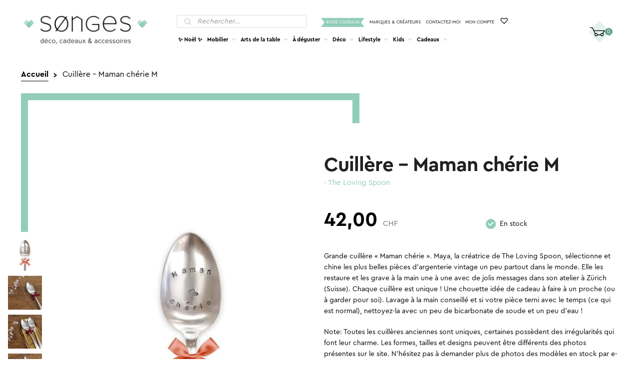

--- FILE ---
content_type: text/html; charset=UTF-8
request_url: https://www.songes.ch/produit/cuillere-maman-cherie-m/
body_size: 29761
content:
<!DOCTYPE html><html lang="fr-FR"><head><meta charset="UTF-8"><meta name="viewport" content="width=device-width, initial-scale=1, maximum-scale=1.0, user-scalable=no"><link rel="profile" href="https://gmpg.org/xfn/11"><link rel="pingback" href="https://www.songes.ch/xmlrpc.php"><meta name='robots' content='index, follow, max-image-preview:large, max-snippet:-1, max-video-preview:-1' /> <script data-no-defer="1" data-ezscrex="false" data-cfasync="false" data-pagespeed-no-defer data-cookieconsent="ignore">var ctPublicFunctions = {"_ajax_nonce":"216eba4179","_rest_nonce":"9dfe4a1df0","_ajax_url":"\/wp-admin\/admin-ajax.php","_rest_url":"https:\/\/www.songes.ch\/wp-json\/","data__cookies_type":"none","data__ajax_type":"rest","data__bot_detector_enabled":1,"data__frontend_data_log_enabled":1,"cookiePrefix":"","wprocket_detected":false,"host_url":"www.songes.ch","text__ee_click_to_select":"Click to select the whole data","text__ee_original_email":"The complete one is","text__ee_got_it":"Got it","text__ee_blocked":"Blocked","text__ee_cannot_connect":"Cannot connect","text__ee_cannot_decode":"Can not decode email. Unknown reason","text__ee_email_decoder":"CleanTalk email decoder","text__ee_wait_for_decoding":"The magic is on the way!","text__ee_decoding_process":"Please wait a few seconds while we decode the contact data."}</script> <script data-no-defer="1" data-ezscrex="false" data-cfasync="false" data-pagespeed-no-defer data-cookieconsent="ignore">var ctPublic = {"_ajax_nonce":"216eba4179","settings__forms__check_internal":0,"settings__forms__check_external":0,"settings__forms__force_protection":0,"settings__forms__search_test":1,"settings__data__bot_detector_enabled":1,"settings__sfw__anti_crawler":0,"blog_home":"https:\/\/www.songes.ch\/","pixel__setting":"3","pixel__enabled":true,"pixel__url":"https:\/\/moderate3-v4.cleantalk.org\/pixel\/6a5fc7fb69f41a18f080a311fde9c232.gif","data__email_check_before_post":1,"data__email_check_exist_post":1,"data__cookies_type":"none","data__key_is_ok":true,"data__visible_fields_required":true,"wl_brandname":"Anti-Spam by CleanTalk","wl_brandname_short":"CleanTalk","ct_checkjs_key":"f68d9a5b5e2e2a6d151bbf171ce8272ed8b9d4f7d4da581b482360a1eb243d2f","emailEncoderPassKey":"7544447fe3c33a9654d95df579526cb2","bot_detector_forms_excluded":"W10=","advancedCacheExists":true,"varnishCacheExists":false,"wc_ajax_add_to_cart":true}</script>  <script data-cfasync="false" data-pagespeed-no-defer>var gtm4wp_datalayer_name = "dataLayer";
	var dataLayer = dataLayer || [];
	const gtm4wp_use_sku_instead = 1;
	const gtm4wp_currency = 'CHF';
	const gtm4wp_product_per_impression = 10;
	const gtm4wp_clear_ecommerce = false;
	const gtm4wp_datalayer_max_timeout = 2000;</script> <link media="all" href="https://www.songes.ch/wp-content/cache/autoptimize/css/autoptimize_d8ab1f3efb008947bc75bcfe912a3131.css" rel="stylesheet"><title>Cuillère - Maman chérie M ⸱ The Loving Spoon | Songes</title><meta name="description" content="Bloomingville nous offre ici un joli pot! Avec ses jolis yeux fermés, cet hérisson accueillera volontiers un petit bouquet de fleur ou un cactus. Il peut également servir de pot à crayons et rester sur votre bureau." /><link rel="canonical" href="https://www.songes.ch/produit/cuillere-maman-cherie-m/" /><meta property="og:locale" content="fr_FR" /><meta property="og:type" content="article" /><meta property="og:title" content="Cuillères gravées | Cuillère - Maman chérie M | Songes" /><meta property="og:description" content="Bloomingville nous offre ici un joli pot! Avec ses jolis yeux fermés, cet hérisson accueillera volontiers un petit bouquet de fleur ou un cactus. Il peut également servir de pot à crayons et rester sur votre bureau." /><meta property="og:url" content="https://www.songes.ch/produit/cuillere-maman-cherie-m/" /><meta property="og:site_name" content="Songes" /><meta property="article:modified_time" content="2025-12-31T15:00:08+00:00" /><meta property="og:image" content="https://www.songes.ch/wp-content/uploads/2019/11/maman-cherie00.jpg" /><meta property="og:image:width" content="1701" /><meta property="og:image:height" content="1707" /><meta property="og:image:type" content="image/jpeg" /><meta name="twitter:card" content="summary_large_image" /> <script type="application/ld+json" class="yoast-schema-graph">{"@context":"https://schema.org","@graph":[{"@type":"WebPage","@id":"https://www.songes.ch/produit/cuillere-maman-cherie-m/","url":"https://www.songes.ch/produit/cuillere-maman-cherie-m/","name":"Cuillères gravées | Cuillère - Maman chérie M | Songes","isPartOf":{"@id":"https://www.songes.ch/#website"},"primaryImageOfPage":{"@id":"https://www.songes.ch/produit/cuillere-maman-cherie-m/#primaryimage"},"image":{"@id":"https://www.songes.ch/produit/cuillere-maman-cherie-m/#primaryimage"},"thumbnailUrl":"https://www.songes.ch/wp-content/uploads/2019/11/maman-cherie00.jpg","datePublished":"2021-04-28T13:59:13+00:00","dateModified":"2025-12-31T15:00:08+00:00","description":"Bloomingville nous offre ici un joli pot! Avec ses jolis yeux fermés, cet hérisson accueillera volontiers un petit bouquet de fleur ou un cactus. Il peut également servir de pot à crayons et rester sur votre bureau.","breadcrumb":{"@id":"https://www.songes.ch/produit/cuillere-maman-cherie-m/#breadcrumb"},"inLanguage":"fr-FR","potentialAction":[{"@type":"ReadAction","target":["https://www.songes.ch/produit/cuillere-maman-cherie-m/"]}]},{"@type":"ImageObject","inLanguage":"fr-FR","@id":"https://www.songes.ch/produit/cuillere-maman-cherie-m/#primaryimage","url":"https://www.songes.ch/wp-content/uploads/2019/11/maman-cherie00.jpg","contentUrl":"https://www.songes.ch/wp-content/uploads/2019/11/maman-cherie00.jpg","width":1701,"height":1707,"caption":"Cuillère - Maman chérie"},{"@type":"BreadcrumbList","@id":"https://www.songes.ch/produit/cuillere-maman-cherie-m/#breadcrumb","itemListElement":[{"@type":"ListItem","position":1,"name":"Accueil","item":"https://www.songes.ch/"},{"@type":"ListItem","position":2,"name":"Accueil"}]},{"@type":"WebSite","@id":"https://www.songes.ch/#website","url":"https://www.songes.ch/","name":"Songes","description":"","publisher":{"@id":"https://www.songes.ch/#organization"},"potentialAction":[{"@type":"SearchAction","target":{"@type":"EntryPoint","urlTemplate":"https://www.songes.ch/?s={search_term_string}"},"query-input":{"@type":"PropertyValueSpecification","valueRequired":true,"valueName":"search_term_string"}}],"inLanguage":"fr-FR"},{"@type":"Organization","@id":"https://www.songes.ch/#organization","name":"Songes","url":"https://www.songes.ch/","logo":{"@type":"ImageObject","inLanguage":"fr-FR","@id":"https://www.songes.ch/#/schema/logo/image/","url":"https://www.songes.ch/wp-content/uploads/2017/08/logo_songes_276_65.png","contentUrl":"https://www.songes.ch/wp-content/uploads/2017/08/logo_songes_276_65.png","width":276,"height":65,"caption":"Songes"},"image":{"@id":"https://www.songes.ch/#/schema/logo/image/"}}]}</script> <link rel='dns-prefetch' href='//fd.cleantalk.org' /><link rel="alternate" type="application/rss+xml" title="Songes &raquo; Flux" href="https://www.songes.ch/feed/" /><link rel="alternate" type="application/rss+xml" title="Songes &raquo; Flux des commentaires" href="https://www.songes.ch/comments/feed/" /><link rel='preload' as='font' type='font/woff2' crossorigin='anonymous' id='tinvwl-webfont-font-css' href='https://www.songes.ch/wp-content/plugins/ti-woocommerce-wishlist/assets/fonts/tinvwl-webfont.woff2' media='all' /> <script src="https://fd.cleantalk.org/ct-bot-detector-wrapper.js" id="ct_bot_detector-js" defer data-wp-strategy="defer" type="88de08e745fe82229af1a442-text/javascript"></script> <script src="https://www.songes.ch/wp-includes/js/jquery/jquery.min.js" id="jquery-core-js" type="88de08e745fe82229af1a442-text/javascript"></script> <script id="wc-add-to-cart-js-extra" type="88de08e745fe82229af1a442-text/javascript">var wc_add_to_cart_params = {"ajax_url":"\/wp-admin\/admin-ajax.php","wc_ajax_url":"\/?wc-ajax=%%endpoint%%","i18n_view_cart":"Voir le panier","cart_url":"https:\/\/www.songes.ch\/panier\/","is_cart":"","cart_redirect_after_add":"no"};</script> <script id="wc-single-product-js-extra" type="88de08e745fe82229af1a442-text/javascript">var wc_single_product_params = {"i18n_required_rating_text":"Veuillez s\u00e9lectionner une note","i18n_rating_options":["1\u00a0\u00e9toile sur 5","2\u00a0\u00e9toiles sur 5","3\u00a0\u00e9toiles sur 5","4\u00a0\u00e9toiles sur 5","5\u00a0\u00e9toiles sur 5"],"i18n_product_gallery_trigger_text":"Voir la galerie d\u2019images en plein \u00e9cran","review_rating_required":"yes","flexslider":{"rtl":false,"animation":"slide","smoothHeight":true,"directionNav":false,"controlNav":"thumbnails","slideshow":false,"animationSpeed":500,"animationLoop":false,"allowOneSlide":false},"zoom_enabled":"1","zoom_options":[],"photoswipe_enabled":"1","photoswipe_options":{"shareEl":false,"closeOnScroll":false,"history":false,"hideAnimationDuration":0,"showAnimationDuration":0},"flexslider_enabled":"1"};</script> <script id="woocommerce-js-extra" type="88de08e745fe82229af1a442-text/javascript">var woocommerce_params = {"ajax_url":"\/wp-admin\/admin-ajax.php","wc_ajax_url":"\/?wc-ajax=%%endpoint%%","i18n_password_show":"Afficher le mot de passe","i18n_password_hide":"Masquer le mot de passe"};</script> <link rel="https://api.w.org/" href="https://www.songes.ch/wp-json/" /><link rel="alternate" title="JSON" type="application/json" href="https://www.songes.ch/wp-json/wp/v2/product/24328" /><link rel="EditURI" type="application/rsd+xml" title="RSD" href="https://www.songes.ch/xmlrpc.php?rsd" /><link rel='shortlink' href='https://www.songes.ch/?p=24328' /><link rel="alternate" title="oEmbed (JSON)" type="application/json+oembed" href="https://www.songes.ch/wp-json/oembed/1.0/embed?url=https%3A%2F%2Fwww.songes.ch%2Fproduit%2Fcuillere-maman-cherie-m%2F" /><link rel="alternate" title="oEmbed (XML)" type="text/xml+oembed" href="https://www.songes.ch/wp-json/oembed/1.0/embed?url=https%3A%2F%2Fwww.songes.ch%2Fproduit%2Fcuillere-maman-cherie-m%2F&#038;format=xml" />  <script data-cfasync="false" data-pagespeed-no-defer>var dataLayer_content = {"visitorLoginState":"logged-out","visitorType":"visitor-logged-out","pageTitle":"Cuillère - Maman chérie M ⸱ The Loving Spoon | Songes","pagePostType":"product","pagePostType2":"single-product","customerTotalOrders":0,"customerTotalOrderValue":0,"customerFirstName":"","customerLastName":"","customerBillingFirstName":"","customerBillingLastName":"","customerBillingCompany":"","customerBillingAddress1":"","customerBillingAddress2":"","customerBillingCity":"","customerBillingState":"","customerBillingPostcode":"","customerBillingCountry":"","customerBillingEmail":"","customerBillingEmailHash":"","customerBillingPhone":"","customerShippingFirstName":"","customerShippingLastName":"","customerShippingCompany":"","customerShippingAddress1":"","customerShippingAddress2":"","customerShippingCity":"","customerShippingState":"","customerShippingPostcode":"","customerShippingCountry":"","productRatingCounts":[],"productAverageRating":0,"productReviewCount":0,"productType":"simple","productIsVariable":0};
	dataLayer.push( dataLayer_content );</script> <script data-cfasync="false" data-pagespeed-no-defer>(function(w,d,s,l,i){w[l]=w[l]||[];w[l].push({'gtm.start':
new Date().getTime(),event:'gtm.js'});var f=d.getElementsByTagName(s)[0],
j=d.createElement(s),dl=l!='dataLayer'?'&l='+l:'';j.async=true;j.src=
'//www.googletagmanager.com/gtm.js?id='+i+dl;f.parentNode.insertBefore(j,f);
})(window,document,'script','dataLayer','GTM-5NSN5LQ');</script>  <noscript><style>.woocommerce-product-gallery{ opacity: 1 !important; }</style></noscript><link rel="icon" href="https://www.songes.ch/wp-content/uploads/2017/05/logo_favicon.png" sizes="32x32" /><link rel="icon" href="https://www.songes.ch/wp-content/uploads/2017/05/logo_favicon.png" sizes="192x192" /><link rel="apple-touch-icon" href="https://www.songes.ch/wp-content/uploads/2017/05/logo_favicon.png" /><meta name="msapplication-TileImage" content="https://www.songes.ch/wp-content/uploads/2017/05/logo_favicon.png" /></head><body class="paged wp-singular product-template-default single single-product postid-24328 wp-custom-logo wp-embed-responsive wp-theme-storefront wp-child-theme-songes theme-storefront woocommerce woocommerce-page woocommerce-no-js tinvwl-theme-style storefront-secondary-navigation storefront-align-wide left-sidebar woocommerce-active post-cuillere-maman-cherie-m webp"> <noscript><iframe src="https://www.googletagmanager.com/ns.html?id=GTM-5NSN5LQ" height="0" width="0" style="display:none;visibility:hidden" aria-hidden="true"></iframe></noscript><div id="page" class="hfeed site"><header id="masthead" class="site-header" role="banner" style=""><div class="col-full"> <a class="skip-link screen-reader-text" href="#site-navigation">Aller à la navigation</a> <a class="skip-link screen-reader-text" href="#content">Aller au contenu</a><div class="site-branding"> <a href="https://www.songes.ch/" class="site-logo-link" rel="home" itemprop="url"><img alt="Songes" class="custom-logo" width="276" height="66" src="https://www.songes.ch/wp-content/themes/songes/images/logo.png" srcset="https://www.songes.ch/wp-content/themes/songes/images/logo.png 1x, https://www.songes.ch/wp-content/themes/songes/images/logo@x2.png 2x" /></a></div><div class="site-search"><div  class="dgwt-wcas-search-wrapp dgwt-wcas-no-submit woocommerce dgwt-wcas-style-solaris js-dgwt-wcas-layout-classic dgwt-wcas-layout-classic js-dgwt-wcas-mobile-overlay-enabled"><form class="dgwt-wcas-search-form" role="search" action="https://www.songes.ch/" method="get"><div class="dgwt-wcas-sf-wrapp"> <svg class="dgwt-wcas-ico-magnifier" xmlns="http://www.w3.org/2000/svg"
 xmlns:xlink="http://www.w3.org/1999/xlink" x="0px" y="0px"
 viewBox="0 0 51.539 51.361" xml:space="preserve"> <path 						 d="M51.539,49.356L37.247,35.065c3.273-3.74,5.272-8.623,5.272-13.983c0-11.742-9.518-21.26-21.26-21.26 S0,9.339,0,21.082s9.518,21.26,21.26,21.26c5.361,0,10.244-1.999,13.983-5.272l14.292,14.292L51.539,49.356z M2.835,21.082 c0-10.176,8.249-18.425,18.425-18.425s18.425,8.249,18.425,18.425S31.436,39.507,21.26,39.507S2.835,31.258,2.835,21.082z"/> </svg> <label class="screen-reader-text"
 for="dgwt-wcas-search-input-1">Recherche de produits</label> <input id="dgwt-wcas-search-input-1"
 type="search"
 class="dgwt-wcas-search-input"
 name="s"
 value=""
 placeholder="Rechercher..."
 autocomplete="off"
 /><div class="dgwt-wcas-preloader"></div><div class="dgwt-wcas-voice-search"></div> <input type="hidden" name="post_type" value="product"/> <input type="hidden" name="dgwt_wcas" value="1"/></div></form></div></div><div class="menu-topbar-container"><ul id="topbar" class="menu"><li id="menu-item-88" class="gifts menu-item menu-item-type-taxonomy menu-item-object-product_cat menu-item-88"><a href="https://www.songes.ch/categorie-produit/bons-cadeaux/">Bons cadeaux</a></li><li id="menu-item-10544" class="menu-item menu-item-type-post_type menu-item-object-page menu-item-10544"><a href="https://www.songes.ch/marques/">Marques &#038; Créateurs</a></li><li id="menu-item-38" class="menu-item menu-item-type-post_type menu-item-object-page menu-item-38"><a href="https://www.songes.ch/contact/">Contactez-moi</a></li><li id="menu-item-39" class="menu-item menu-item-type-post_type menu-item-object-page menu-item-39"><a href="https://www.songes.ch/mon-compte/">Mon compte</a></li><li id="menu-item-2147480005" class="menu-item menu-item-type-post menu-item-object-page menu-item-2147480005"><a href="https://www.songes.ch/wishlist/"><span class="wishlist_products_counter top_wishlist-heart top_wishlist- no-txt" ></span> <span class="wishlist_products_counter_number"></span></a></li></ul></div><nav id="site-navigation" class="main-navigation" role="navigation"
 aria-label="Navigation principale"><div class="primary-navigation"><ul id="menu-subtopbar" class="menu"><li id="menu-item-81019" class="menu-item menu-item-type-taxonomy menu-item-object-product_cat menu-item-81019"><a href="https://www.songes.ch/categorie-produit/noel/">✨ Noël ✨</a><div class="sub-menu-wrapper"><div class="col-full"><a href="javascript:void(0)" onclick="if (!window.__cfRLUnblockHandlers) return false; songes_close_submenu()" class="close-sub-menu" data-cf-modified-88de08e745fe82229af1a442-=""></a><div class="sub-menu-description"><p class="title">✨ Noël ✨</p><div class="description"><p>Dans cette catégorie, vous trouverez tout ce qu’il vous faut pour passer de belles fêtes ! Une sélection d&rsquo;articles pour des idées cadeaux de Noël, des cartes de voeux ou de la décoration pour illuminer votre intérieur: photophores, guirlandes ou encore vaisselle dorée.</p></div><div class="view-all"><a href="https://www.songes.ch/categorie-produit/noel/">Tout voir</a></div></div></div></div></li><li id="menu-item-54" class="menu-item menu-item-type-taxonomy menu-item-object-product_cat menu-item-has-children menu-item-54"><a href="https://www.songes.ch/categorie-produit/mobilier/">Mobilier</a><div class="sub-menu-wrapper"><div class="col-full"><a href="javascript:void(0)" onclick="if (!window.__cfRLUnblockHandlers) return false; songes_close_submenu()" class="close-sub-menu" data-cf-modified-88de08e745fe82229af1a442-=""></a><div class="sub-menu-description"><p class="title">Mobilier</p><div class="description"><p>Songes a sélectionné pour vous un beau choix de mobilier au style scandinave pour décorer votre intérieur. Découvrez de magnifiques articles de designers pour personnaliser votre petit cocon.</p></div><div class="view-all"><a href="https://www.songes.ch/categorie-produit/mobilier/">Tout voir</a></div></div><ul class="sub-menu"><li id="menu-item-3866" class="menu-item menu-item-type-taxonomy menu-item-object-product_cat menu-item-3866"><div class="link-wrapper" style="background-image:url('https://www.songes.ch/wp-content/uploads/2017/07/chaises03-2-195x195.jpg')"><a href="https://www.songes.ch/categorie-produit/mobilier/chaises/"><span>Chaises &amp; Assises</span></a></div></li><li id="menu-item-3870" class="menu-item menu-item-type-taxonomy menu-item-object-product_cat menu-item-3870"><div class="link-wrapper" style="background-image:url('https://www.songes.ch/wp-content/uploads/2017/07/etageres02-195x195.jpg')"><a href="https://www.songes.ch/categorie-produit/mobilier/etageres/"><span>Étagères</span></a></div></li><li id="menu-item-3871" class="menu-item menu-item-type-taxonomy menu-item-object-product_cat menu-item-3871"><div class="link-wrapper" style="background-image:url('https://www.songes.ch/wp-content/uploads/2017/06/tables_appoint-195x195.jpg')"><a href="https://www.songes.ch/categorie-produit/mobilier/tables-dappoint/"><span>Tables d&rsquo;appoint</span></a></div></li><li id="menu-item-3872" class="menu-item menu-item-type-taxonomy menu-item-object-product_cat menu-item-3872"><div class="link-wrapper" style="background-image:url('https://www.songes.ch/wp-content/uploads/2017/07/pateres-195x195.jpg')"><a href="https://www.songes.ch/categorie-produit/mobilier/porte-manteau-pateres/"><span>Porte-manteau &amp; Patères</span></a></div></li></ul></div></div></li><li id="menu-item-55" class="menu-item menu-item-type-taxonomy menu-item-object-product_cat current-product-ancestor menu-item-has-children menu-item-55"><a href="https://www.songes.ch/categorie-produit/arts-de-la-table/">Arts de la table</a><div class="sub-menu-wrapper"><div class="col-full"><a href="javascript:void(0)" onclick="if (!window.__cfRLUnblockHandlers) return false; songes_close_submenu()" class="close-sub-menu" data-cf-modified-88de08e745fe82229af1a442-=""></a><div class="sub-menu-description"><p class="title">Arts de la table</p><div class="description"><p>Songes a sélectionné pour vous de nombreux articles pour égayer vos repas seuls, en famille ou entre amis.</p></div><div class="view-all"><a href="https://www.songes.ch/categorie-produit/arts-de-la-table/">Tout voir</a></div></div><ul class="sub-menu"><li id="menu-item-3874" class="menu-item menu-item-type-taxonomy menu-item-object-product_cat menu-item-3874"><div class="link-wrapper" style="background-image:url('https://www.songes.ch/wp-content/uploads/2017/07/assiettes-195x195.jpg')"><a href="https://www.songes.ch/categorie-produit/arts-de-la-table/assiettes-plats/"><span>Assiettes &amp; Plats</span></a></div></li><li id="menu-item-3875" class="menu-item menu-item-type-taxonomy menu-item-object-product_cat menu-item-3875"><div class="link-wrapper" style="background-image:url('https://www.songes.ch/wp-content/uploads/2017/06/tasses_verres-195x195.jpg')"><a href="https://www.songes.ch/categorie-produit/arts-de-la-table/tasses-verres/"><span>Tasses &amp; Verres</span></a></div></li><li id="menu-item-10357" class="menu-item menu-item-type-taxonomy menu-item-object-product_cat current-product-ancestor current-menu-parent current-product-parent menu-item-10357"><div class="link-wrapper" style="background-image:url('https://www.songes.ch/wp-content/uploads/2019/11/couverts-195x195.jpg')"><a href="https://www.songes.ch/categorie-produit/arts-de-la-table/cuilleres-gravees/"><span>Cuillères gravées</span></a></div></li><li id="menu-item-3876" class="menu-item menu-item-type-taxonomy menu-item-object-product_cat menu-item-3876"><div class="link-wrapper" style="background-image:url('https://www.songes.ch/wp-content/uploads/2017/06/theiere-e1500654203391-195x195.jpg')"><a href="https://www.songes.ch/categorie-produit/arts-de-la-table/theieres-carafes/"><span>Théières &amp; Carafes</span></a></div></li><li id="menu-item-3877" class="menu-item menu-item-type-taxonomy menu-item-object-product_cat menu-item-3877"><div class="link-wrapper" style="background-image:url('https://www.songes.ch/wp-content/uploads/2017/06/cuisine_rangements-195x195.jpg')"><a href="https://www.songes.ch/categorie-produit/arts-de-la-table/rangements/"><span>Rangements</span></a></div></li><li id="menu-item-3878" class="menu-item menu-item-type-taxonomy menu-item-object-product_cat menu-item-3878"><div class="link-wrapper" style="background-image:url('https://www.songes.ch/wp-content/uploads/2017/06/cuisine_divers-1-195x195.jpg')"><a href="https://www.songes.ch/categorie-produit/arts-de-la-table/accessoires-cuisine/"><span>Accessoires</span></a></div></li></ul></div></div></li><li id="menu-item-56" class="menu-item menu-item-type-taxonomy menu-item-object-product_cat menu-item-has-children menu-item-56"><a href="https://www.songes.ch/categorie-produit/a-deguster/">À déguster</a><div class="sub-menu-wrapper"><div class="col-full"><a href="javascript:void(0)" onclick="if (!window.__cfRLUnblockHandlers) return false; songes_close_submenu()" class="close-sub-menu" data-cf-modified-88de08e745fe82229af1a442-=""></a><div class="sub-menu-description"><p class="title">À déguster</p><div class="description"><p>Songes a sélectionné pour vous les meilleures gourmandises à déguster à toute heure. Du thé bio en sachet, ou en boîte, accompagné de délicieux et très surprenants popcorns, bonbons artisanaux ou chocolats pétillants!</p></div><div class="view-all"><a href="https://www.songes.ch/categorie-produit/a-deguster/">Tout voir</a></div></div><ul class="sub-menu"><li id="menu-item-3879" class="menu-item menu-item-type-taxonomy menu-item-object-product_cat menu-item-3879"><div class="link-wrapper" style="background-image:url('https://www.songes.ch/wp-content/uploads/2021/03/the-boite-nute09-1-195x195.jpg')"><a href="https://www.songes.ch/categorie-produit/a-deguster/the-en-vrac/"><span>Thé en vrac</span></a></div></li><li id="menu-item-3880" class="menu-item menu-item-type-taxonomy menu-item-object-product_cat menu-item-3880"><div class="link-wrapper" style="background-image:url('https://www.songes.ch/wp-content/uploads/2017/06/the_sachets-e1500719664538-195x195.jpg')"><a href="https://www.songes.ch/categorie-produit/a-deguster/the-en-sachet/"><span>Thé en sachet</span></a></div></li><li id="menu-item-3881" class="menu-item menu-item-type-taxonomy menu-item-object-product_cat menu-item-3881"><div class="link-wrapper" style="background-image:url('https://www.songes.ch/wp-content/uploads/2020/05/infuseur-parapluie-cat-access2-195x195.jpg')"><a href="https://www.songes.ch/categorie-produit/a-deguster/accessoires-pour-le-the/"><span>Accessoires pour le thé</span></a></div></li><li id="menu-item-55360" class="menu-item menu-item-type-taxonomy menu-item-object-product_cat menu-item-55360"><div class="link-wrapper" style="background-image:url('https://www.songes.ch/wp-content/uploads/2023/10/bacanha-02-195x195.jpg')"><a href="https://www.songes.ch/categorie-produit/a-deguster/sirops/"><span>Sirops</span></a></div></li><li id="menu-item-14525" class="menu-item menu-item-type-taxonomy menu-item-object-product_cat menu-item-14525"><div class="link-wrapper" style="background-image:url('https://www.songes.ch/wp-content/uploads/2020/09/bonbons-195x195.jpg')"><a href="https://www.songes.ch/categorie-produit/a-deguster/bonbons-chocolats/"><span>Bonbons &amp; Chocolats</span></a></div></li><li id="menu-item-10543" class="menu-item menu-item-type-taxonomy menu-item-object-product_cat menu-item-10543"><div class="link-wrapper" style="background-image:url('https://www.songes.ch/wp-content/uploads/2019/11/popcorn-195x195.jpg')"><a href="https://www.songes.ch/categorie-produit/a-deguster/popcorns/"><span>Popcorns</span></a></div></li></ul></div></div></li><li id="menu-item-57" class="menu-item menu-item-type-taxonomy menu-item-object-product_cat menu-item-has-children menu-item-57"><a href="https://www.songes.ch/categorie-produit/deco/">Déco</a><div class="sub-menu-wrapper"><div class="col-full"><a href="javascript:void(0)" onclick="if (!window.__cfRLUnblockHandlers) return false; songes_close_submenu()" class="close-sub-menu" data-cf-modified-88de08e745fe82229af1a442-=""></a><div class="sub-menu-description"><p class="title">Déco</p><div class="description"><p>Songes a sélectionné pour vous des articles de décoration tendances pour personnaliser au mieux votre intérieur. Découvrez parmi ma sélection de beaux objets qui vous feront vous sentir bien chez vous!</p></div><div class="view-all"><a href="https://www.songes.ch/categorie-produit/deco/">Tout voir</a></div></div><ul class="sub-menu"><li id="menu-item-3891" class="menu-item menu-item-type-taxonomy menu-item-object-product_cat menu-item-3891"><div class="link-wrapper" style="background-image:url('https://www.songes.ch/wp-content/uploads/2017/06/deco_divers-e1500728739283-195x195.jpg')"><a href="https://www.songes.ch/categorie-produit/deco/objets-deco/"><span>Objets déco</span></a></div></li><li id="menu-item-3885" class="menu-item menu-item-type-taxonomy menu-item-object-product_cat menu-item-3885"><div class="link-wrapper" style="background-image:url('https://www.songes.ch/wp-content/uploads/2017/07/bougeoirs-195x195.jpg')"><a href="https://www.songes.ch/categorie-produit/deco/bougeoirs-lanternes/"><span>Bougeoirs &amp; Lanternes</span></a></div></li><li id="menu-item-3886" class="menu-item menu-item-type-taxonomy menu-item-object-product_cat menu-item-3886"><div class="link-wrapper" style="background-image:url('https://www.songes.ch/wp-content/uploads/2017/07/vases02-1-195x195.jpg')"><a href="https://www.songes.ch/categorie-produit/deco/vases-pots/"><span>Vases &amp; Pots</span></a></div></li><li id="menu-item-3887" class="menu-item menu-item-type-taxonomy menu-item-object-product_cat menu-item-3887"><div class="link-wrapper" style="background-image:url('https://www.songes.ch/wp-content/uploads/2017/07/stickers03-195x195.jpg')"><a href="https://www.songes.ch/categorie-produit/deco/stickers-muraux/"><span>Stickers muraux</span></a></div></li><li id="menu-item-3888" class="menu-item menu-item-type-taxonomy menu-item-object-product_cat menu-item-3888"><div class="link-wrapper" style="background-image:url('https://www.songes.ch/wp-content/uploads/2017/06/tableaux-195x195.jpg')"><a href="https://www.songes.ch/categorie-produit/deco/affiches-cadres/"><span>Affiches &amp; Cadres</span></a></div></li><li id="menu-item-3889" class="menu-item menu-item-type-taxonomy menu-item-object-product_cat menu-item-3889"><div class="link-wrapper" style="background-image:url('https://www.songes.ch/wp-content/uploads/2017/06/miroirs-e1500726896850-195x195.jpg')"><a href="https://www.songes.ch/categorie-produit/deco/miroirs/"><span>Miroirs</span></a></div></li><li id="menu-item-3890" class="menu-item menu-item-type-taxonomy menu-item-object-product_cat menu-item-3890"><div class="link-wrapper" style="background-image:url('https://www.songes.ch/wp-content/uploads/2017/06/deco_rangements-e1500727152484-195x195.jpg')"><a href="https://www.songes.ch/categorie-produit/deco/rangements-2/"><span>Rangements</span></a></div></li><li id="menu-item-3906" class="menu-item menu-item-type-taxonomy menu-item-object-product_cat menu-item-3906"><div class="link-wrapper" style="background-image:url('https://www.songes.ch/wp-content/uploads/2017/06/coussins-195x195.jpg')"><a href="https://www.songes.ch/categorie-produit/deco/coussins-plaids-tapis/"><span>Coussins, Plaids &#038; Tapis</span></a></div></li><li id="menu-item-3904" class="menu-item menu-item-type-taxonomy menu-item-object-product_cat menu-item-3904"><div class="link-wrapper" style="background-image:url('https://www.songes.ch/wp-content/uploads/2017/06/lampes_poser-e1500735297898-195x195.jpg')"><a href="https://www.songes.ch/categorie-produit/deco/luminaires/"><span>Luminaires</span></a></div></li></ul></div></div></li><li id="menu-item-58" class="menu-item menu-item-type-taxonomy menu-item-object-product_cat menu-item-has-children menu-item-58"><a href="https://www.songes.ch/categorie-produit/lifestyle/">Lifestyle</a><div class="sub-menu-wrapper"><div class="col-full"><a href="javascript:void(0)" onclick="if (!window.__cfRLUnblockHandlers) return false; songes_close_submenu()" class="close-sub-menu" data-cf-modified-88de08e745fe82229af1a442-=""></a><div class="sub-menu-description"><p class="title">Lifestyle</p><div class="description"><p>Songes a sélectionné pour vous de nombreux articles utiles dans la vie de tous les jours pour vous et votre maison. Découvrez ici plein de jolis objets pour égayer votre quotidien!</p></div><div class="view-all"><a href="https://www.songes.ch/categorie-produit/lifestyle/">Tout voir</a></div></div><ul class="sub-menu"><li id="menu-item-3893" class="menu-item menu-item-type-taxonomy menu-item-object-product_cat menu-item-3893"><div class="link-wrapper" style="background-image:url('https://www.songes.ch/wp-content/uploads/2017/07/bougies04-195x195.jpg')"><a href="https://www.songes.ch/categorie-produit/lifestyle/bougies-parfumees-diffuseurs/"><span>Bougies parfumées &amp; Diffuseurs</span></a></div></li><li id="menu-item-3894" class="menu-item menu-item-type-taxonomy menu-item-object-product_cat menu-item-3894"><div class="link-wrapper" style="background-image:url('https://www.songes.ch/wp-content/uploads/2017/07/pochettes-195x195.jpg')"><a href="https://www.songes.ch/categorie-produit/lifestyle/sacs-et-pochettes/"><span>Sacs &amp; Pochettes</span></a></div></li><li id="menu-item-10724" class="menu-item menu-item-type-taxonomy menu-item-object-product_cat menu-item-10724"><div class="link-wrapper" style="background-image:url('https://www.songes.ch/wp-content/uploads/2019/12/cat-chaussette02-195x195.jpg')"><a href="https://www.songes.ch/categorie-produit/lifestyle/mode-et-chaussettes/"><span>Mode &amp; Chaussettes</span></a></div></li><li id="menu-item-62668" class="menu-item menu-item-type-taxonomy menu-item-object-product_cat menu-item-62668"><div class="link-wrapper" style="background-image:url('https://www.songes.ch/wp-content/uploads/2024/05/accessoires-cheveux02-195x195.jpg')"><a href="https://www.songes.ch/categorie-produit/lifestyle/accessoires-cheveux/"><span>Accessoires cheveux</span></a></div></li><li id="menu-item-3896" class="menu-item menu-item-type-taxonomy menu-item-object-product_cat menu-item-3896"><div class="link-wrapper" style="background-image:url('https://www.songes.ch/wp-content/uploads/2017/06/bijoux-195x195.jpg')"><a href="https://www.songes.ch/categorie-produit/lifestyle/bijoux/"><span>Bijoux</span></a></div></li><li id="menu-item-6181" class="menu-item menu-item-type-taxonomy menu-item-object-product_cat menu-item-6181"><div class="link-wrapper" style="background-image:url('https://www.songes.ch/wp-content/uploads/2018/03/pins-broches-195x195.jpg')"><a href="https://www.songes.ch/categorie-produit/lifestyle/broches-pins/"><span>Broches &amp; Pin&rsquo;s</span></a></div></li><li id="menu-item-3897" class="menu-item menu-item-type-taxonomy menu-item-object-product_cat menu-item-3897"><div class="link-wrapper" style="background-image:url('https://www.songes.ch/wp-content/uploads/2018/10/savon02-195x195.jpg')"><a href="https://www.songes.ch/categorie-produit/lifestyle/beaute-soin/"><span>Beauté &amp; Soin</span></a></div></li><li id="menu-item-10660" class="menu-item menu-item-type-taxonomy menu-item-object-product_cat menu-item-10660"><div class="link-wrapper" style="background-image:url('https://www.songes.ch/wp-content/uploads/2019/12/cartes-de-voeux-195x195.jpg')"><a href="https://www.songes.ch/categorie-produit/lifestyle/cartes-de-voeux/"><span>Cartes de voeux</span></a></div></li><li id="menu-item-3899" class="menu-item menu-item-type-taxonomy menu-item-object-product_cat menu-item-3899"><div class="link-wrapper" style="background-image:url('https://www.songes.ch/wp-content/uploads/2024/04/papeterie-195x195.jpg')"><a href="https://www.songes.ch/categorie-produit/lifestyle/papeterie/"><span>Papeterie</span></a></div></li><li id="menu-item-62671" class="menu-item menu-item-type-taxonomy menu-item-object-product_cat menu-item-62671"><div class="link-wrapper" style="background-image:url('https://www.songes.ch/wp-content/uploads/2024/05/loisirs-creatifs-02-195x195.jpg')"><a href="https://www.songes.ch/categorie-produit/lifestyle/hobby-loisirs-creatifs/"><span>Hobby &amp; Loisirs créatifs</span></a></div></li><li id="menu-item-3900" class="menu-item menu-item-type-taxonomy menu-item-object-product_cat menu-item-3900"><div class="link-wrapper" style="background-image:url('https://www.songes.ch/wp-content/uploads/2017/07/divers03-195x195.jpg')"><a href="https://www.songes.ch/categorie-produit/lifestyle/idees-cadeaux-objets-ludiques/"><span>Idées cadeaux &amp; Objets ludiques</span></a></div></li></ul></div></div></li><li id="menu-item-12234" class="menu-item menu-item-type-taxonomy menu-item-object-product_cat menu-item-has-children menu-item-12234"><a href="https://www.songes.ch/categorie-produit/kids/">Kids</a><div class="sub-menu-wrapper"><div class="col-full"><a href="javascript:void(0)" onclick="if (!window.__cfRLUnblockHandlers) return false; songes_close_submenu()" class="close-sub-menu" data-cf-modified-88de08e745fe82229af1a442-=""></a><div class="sub-menu-description"><p class="title">Kids</p><div class="description"><p>Songes a sélectionné pour vous de chouettes articles qui feront plaisir aux petits, comme aux grands enfants! Vous trouverez ici des idées déco et cadeaux pour adoucir leur quotidien.</p></div><div class="view-all"><a href="https://www.songes.ch/categorie-produit/kids/">Tout voir</a></div></div><ul class="sub-menu"><li id="menu-item-12235" class="menu-item menu-item-type-taxonomy menu-item-object-product_cat menu-item-12235"><div class="link-wrapper" style="background-image:url('https://www.songes.ch/wp-content/uploads/2020/05/decoration-195x195.jpg')"><a href="https://www.songes.ch/categorie-produit/kids/decoration/"><span>Décoration</span></a></div></li><li id="menu-item-12239" class="menu-item menu-item-type-taxonomy menu-item-object-product_cat menu-item-12239"><div class="link-wrapper" style="background-image:url('https://www.songes.ch/wp-content/uploads/2020/05/vaisselle-195x195.jpg')"><a href="https://www.songes.ch/categorie-produit/kids/vaisselle/"><span>Vaisselle</span></a></div></li><li id="menu-item-14098" class="menu-item menu-item-type-taxonomy menu-item-object-product_cat menu-item-14098"><div class="link-wrapper" style="background-image:url('https://www.songes.ch/wp-content/uploads/2020/09/kids-vetements-195x195.jpg')"><a href="https://www.songes.ch/categorie-produit/kids/vetements/"><span>Vêtements</span></a></div></li><li id="menu-item-12237" class="menu-item menu-item-type-taxonomy menu-item-object-product_cat menu-item-12237"><div class="link-wrapper" style="background-image:url('https://www.songes.ch/wp-content/uploads/2020/05/veilleuse2-195x195.jpg')"><a href="https://www.songes.ch/categorie-produit/kids/lampes-veilleuses/"><span>Lampes &amp; Veilleuses</span></a></div></li><li id="menu-item-12236" class="menu-item menu-item-type-taxonomy menu-item-object-product_cat menu-item-12236"><div class="link-wrapper" style="background-image:url('https://www.songes.ch/wp-content/uploads/2020/05/doudou-195x195.jpg')"><a href="https://www.songes.ch/categorie-produit/kids/doudous-peluches/"><span>Doudous &amp; Peluches</span></a></div></li><li id="menu-item-12238" class="menu-item menu-item-type-taxonomy menu-item-object-product_cat menu-item-12238"><div class="link-wrapper" style="background-image:url('https://www.songes.ch/wp-content/uploads/2020/05/textile-195x195.jpg')"><a href="https://www.songes.ch/categorie-produit/kids/textile/"><span>Textile</span></a></div></li></ul></div></div></li><li id="menu-item-60" class="menu-item menu-item-type-taxonomy menu-item-object-product_cat menu-item-has-children menu-item-60"><a href="https://www.songes.ch/categorie-produit/cadeaux/">Cadeaux</a><div class="sub-menu-wrapper"><div class="col-full"><a href="javascript:void(0)" onclick="if (!window.__cfRLUnblockHandlers) return false; songes_close_submenu()" class="close-sub-menu" data-cf-modified-88de08e745fe82229af1a442-=""></a><div class="sub-menu-description"><p class="title">Cadeaux</p><div class="description"><p>Vous êtes en panne d’idée cadeau ou vous ne connaissez pas bien ses goûts? Songes a sélectionné pour vous de chouettes idées cadeaux qui feront plaisir à coup sûr à tout le monde!</p></div><div class="view-all"><a href="https://www.songes.ch/categorie-produit/cadeaux/">Tout voir</a></div></div><ul class="sub-menu"><li id="menu-item-6797" class="menu-item menu-item-type-taxonomy menu-item-object-product_cat menu-item-6797"><div class="link-wrapper" style="background-image:url('https://www.songes.ch/wp-content/uploads/2018/06/pour-elle-195x195.jpg')"><a href="https://www.songes.ch/categorie-produit/cadeaux/pour-elle/"><span>Pour elle</span></a></div></li><li id="menu-item-6799" class="menu-item menu-item-type-taxonomy menu-item-object-product_cat menu-item-6799"><div class="link-wrapper" style="background-image:url('https://www.songes.ch/wp-content/uploads/2018/06/lui-195x195.jpg')"><a href="https://www.songes.ch/categorie-produit/cadeaux/pour-lui/"><span>Pour lui</span></a></div></li><li id="menu-item-6798" class="menu-item menu-item-type-taxonomy menu-item-object-product_cat menu-item-6798"><div class="link-wrapper" style="background-image:url('https://www.songes.ch/wp-content/uploads/2018/06/amoureux-195x195.jpg')"><a href="https://www.songes.ch/categorie-produit/cadeaux/pour-les-amoureux/"><span>Pour les amoureux</span></a></div></li><li id="menu-item-7728" class="menu-item menu-item-type-taxonomy menu-item-object-product_cat menu-item-7728"><div class="link-wrapper" style="background-image:url('https://www.songes.ch/wp-content/uploads/2018/10/enfants3-195x195.jpg')"><a href="https://www.songes.ch/categorie-produit/cadeaux/pour-les-enfants/"><span>Pour les enfants</span></a></div></li><li id="menu-item-27009" class="menu-item menu-item-type-taxonomy menu-item-object-product_cat menu-item-27009"><div class="link-wrapper" style="background-image:url('https://www.songes.ch/wp-content/uploads/2021/07/naissance-02-195x195.jpg')"><a href="https://www.songes.ch/categorie-produit/cadeaux/pour-une-naissance/"><span>Pour une naissance</span></a></div></li></ul></div></div></li></ul></div><div id="navigation-mobile" class="hidden"><ul id="menu-mobile-menu" class="menu"><li id="menu-item-81020" class="menu-item menu-item-type-taxonomy menu-item-object-product_cat menu-item-81020"><a href="https://www.songes.ch/categorie-produit/noel/">✨ Noël ✨</a></li><li id="menu-item-91" class="menu-item menu-item-type-taxonomy menu-item-object-product_cat menu-item-has-children menu-item-91"><a href="https://www.songes.ch/categorie-produit/mobilier/">Mobilier</a><ul class="sub-menu"><li id="menu-item-11003" class="menu-item menu-item-type-taxonomy menu-item-object-product_cat menu-item-11003"><a href="https://www.songes.ch/categorie-produit/mobilier/chaises/">Chaises &amp; Assises</a></li><li id="menu-item-11006" class="menu-item menu-item-type-taxonomy menu-item-object-product_cat menu-item-11006"><a href="https://www.songes.ch/categorie-produit/mobilier/etageres/">Étagères</a></li><li id="menu-item-11009" class="menu-item menu-item-type-taxonomy menu-item-object-product_cat menu-item-11009"><a href="https://www.songes.ch/categorie-produit/mobilier/tables-dappoint/">Tables d&rsquo;appoint</a></li><li id="menu-item-11008" class="menu-item menu-item-type-taxonomy menu-item-object-product_cat menu-item-11008"><a href="https://www.songes.ch/categorie-produit/mobilier/porte-manteau-pateres/">Porte-manteau &amp; Patères</a></li></ul></li><li id="menu-item-92" class="menu-item menu-item-type-taxonomy menu-item-object-product_cat current-product-ancestor menu-item-has-children menu-item-92"><a href="https://www.songes.ch/categorie-produit/arts-de-la-table/">Arts de la table</a><ul class="sub-menu"><li id="menu-item-10997" class="menu-item menu-item-type-taxonomy menu-item-object-product_cat menu-item-10997"><a href="https://www.songes.ch/categorie-produit/arts-de-la-table/assiettes-plats/">Assiettes &amp; Plats</a></li><li id="menu-item-11000" class="menu-item menu-item-type-taxonomy menu-item-object-product_cat menu-item-11000"><a href="https://www.songes.ch/categorie-produit/arts-de-la-table/tasses-verres/">Tasses &amp; Verres</a></li><li id="menu-item-10998" class="menu-item menu-item-type-taxonomy menu-item-object-product_cat current-product-ancestor current-menu-parent current-product-parent menu-item-10998"><a href="https://www.songes.ch/categorie-produit/arts-de-la-table/cuilleres-gravees/">Cuillères gravées</a></li><li id="menu-item-11001" class="menu-item menu-item-type-taxonomy menu-item-object-product_cat menu-item-11001"><a href="https://www.songes.ch/categorie-produit/arts-de-la-table/theieres-carafes/">Théières &amp; Carafes</a></li><li id="menu-item-10999" class="menu-item menu-item-type-taxonomy menu-item-object-product_cat menu-item-10999"><a href="https://www.songes.ch/categorie-produit/arts-de-la-table/rangements/">Rangements</a></li><li id="menu-item-10996" class="menu-item menu-item-type-taxonomy menu-item-object-product_cat menu-item-10996"><a href="https://www.songes.ch/categorie-produit/arts-de-la-table/accessoires-cuisine/">Accessoires</a></li></ul></li><li id="menu-item-93" class="menu-item menu-item-type-taxonomy menu-item-object-product_cat menu-item-has-children menu-item-93"><a href="https://www.songes.ch/categorie-produit/a-deguster/">À déguster</a><ul class="sub-menu"><li id="menu-item-11013" class="menu-item menu-item-type-taxonomy menu-item-object-product_cat menu-item-11013"><a href="https://www.songes.ch/categorie-produit/a-deguster/the-en-vrac/">Thé en vrac</a></li><li id="menu-item-11014" class="menu-item menu-item-type-taxonomy menu-item-object-product_cat menu-item-11014"><a href="https://www.songes.ch/categorie-produit/a-deguster/the-en-sachet/">Thé en sachet</a></li><li id="menu-item-11011" class="menu-item menu-item-type-taxonomy menu-item-object-product_cat menu-item-11011"><a href="https://www.songes.ch/categorie-produit/a-deguster/accessoires-pour-le-the/">Accessoires pour le thé</a></li><li id="menu-item-55361" class="menu-item menu-item-type-taxonomy menu-item-object-product_cat menu-item-55361"><a href="https://www.songes.ch/categorie-produit/a-deguster/sirops/">Sirops</a></li><li id="menu-item-14526" class="menu-item menu-item-type-taxonomy menu-item-object-product_cat menu-item-14526"><a href="https://www.songes.ch/categorie-produit/a-deguster/bonbons-chocolats/">Bonbons &amp; Chocolats</a></li><li id="menu-item-11012" class="menu-item menu-item-type-taxonomy menu-item-object-product_cat menu-item-11012"><a href="https://www.songes.ch/categorie-produit/a-deguster/popcorns/">Popcorns</a></li></ul></li><li id="menu-item-94" class="menu-item menu-item-type-taxonomy menu-item-object-product_cat menu-item-has-children menu-item-94"><a href="https://www.songes.ch/categorie-produit/deco/">Déco</a><ul class="sub-menu"><li id="menu-item-11019" class="menu-item menu-item-type-taxonomy menu-item-object-product_cat menu-item-11019"><a href="https://www.songes.ch/categorie-produit/deco/objets-deco/">Objets déco</a></li><li id="menu-item-11016" class="menu-item menu-item-type-taxonomy menu-item-object-product_cat menu-item-11016"><a href="https://www.songes.ch/categorie-produit/deco/bougeoirs-lanternes/">Bougeoirs &amp; Lanternes</a></li><li id="menu-item-11023" class="menu-item menu-item-type-taxonomy menu-item-object-product_cat menu-item-11023"><a href="https://www.songes.ch/categorie-produit/deco/vases-pots/">Vases &amp; Pots</a></li><li id="menu-item-11022" class="menu-item menu-item-type-taxonomy menu-item-object-product_cat menu-item-11022"><a href="https://www.songes.ch/categorie-produit/deco/stickers-muraux/">Stickers muraux</a></li><li id="menu-item-11024" class="menu-item menu-item-type-taxonomy menu-item-object-product_cat menu-item-11024"><a href="https://www.songes.ch/categorie-produit/deco/affiches-cadres/">Affiches &amp; Cadres</a></li><li id="menu-item-11018" class="menu-item menu-item-type-taxonomy menu-item-object-product_cat menu-item-11018"><a href="https://www.songes.ch/categorie-produit/deco/miroirs/">Miroirs</a></li><li id="menu-item-11021" class="menu-item menu-item-type-taxonomy menu-item-object-product_cat menu-item-11021"><a href="https://www.songes.ch/categorie-produit/deco/rangements-2/">Rangements</a></li><li id="menu-item-11017" class="menu-item menu-item-type-taxonomy menu-item-object-product_cat menu-item-11017"><a href="https://www.songes.ch/categorie-produit/deco/coussins-plaids-tapis/">Coussins, plaids &amp; tapis</a></li><li id="menu-item-11038" class="menu-item menu-item-type-taxonomy menu-item-object-product_cat menu-item-11038"><a href="https://www.songes.ch/categorie-produit/deco/luminaires/">Luminaires</a></li></ul></li><li id="menu-item-95" class="menu-item menu-item-type-taxonomy menu-item-object-product_cat menu-item-has-children menu-item-95"><a href="https://www.songes.ch/categorie-produit/lifestyle/">Lifestyle</a><ul class="sub-menu"><li id="menu-item-11027" class="menu-item menu-item-type-taxonomy menu-item-object-product_cat menu-item-11027"><a href="https://www.songes.ch/categorie-produit/lifestyle/bougies-parfumees-diffuseurs/">Bougies parfumées &amp; Diffuseurs</a></li><li id="menu-item-11033" class="menu-item menu-item-type-taxonomy menu-item-object-product_cat menu-item-11033"><a href="https://www.songes.ch/categorie-produit/lifestyle/sacs-et-pochettes/">Sacs &amp; Pochettes</a></li><li id="menu-item-11030" class="menu-item menu-item-type-taxonomy menu-item-object-product_cat menu-item-11030"><a href="https://www.songes.ch/categorie-produit/lifestyle/mode-et-chaussettes/">Mode &amp; Chaussettes</a></li><li id="menu-item-62669" class="menu-item menu-item-type-taxonomy menu-item-object-product_cat menu-item-62669"><a href="https://www.songes.ch/categorie-produit/lifestyle/accessoires-cheveux/">Accessoires cheveux</a></li><li id="menu-item-11026" class="menu-item menu-item-type-taxonomy menu-item-object-product_cat menu-item-11026"><a href="https://www.songes.ch/categorie-produit/lifestyle/bijoux/">Bijoux</a></li><li id="menu-item-11028" class="menu-item menu-item-type-taxonomy menu-item-object-product_cat menu-item-11028"><a href="https://www.songes.ch/categorie-produit/lifestyle/broches-pins/">Broches &amp; Pin&rsquo;s</a></li><li id="menu-item-11025" class="menu-item menu-item-type-taxonomy menu-item-object-product_cat menu-item-11025"><a href="https://www.songes.ch/categorie-produit/lifestyle/beaute-soin/">Beauté &amp; Soin</a></li><li id="menu-item-11029" class="menu-item menu-item-type-taxonomy menu-item-object-product_cat menu-item-11029"><a href="https://www.songes.ch/categorie-produit/lifestyle/cartes-de-voeux/">Cartes de voeux</a></li><li id="menu-item-11032" class="menu-item menu-item-type-taxonomy menu-item-object-product_cat menu-item-11032"><a href="https://www.songes.ch/categorie-produit/lifestyle/papeterie/">Papeterie</a></li><li id="menu-item-62684" class="menu-item menu-item-type-taxonomy menu-item-object-product_cat menu-item-62684"><a href="https://www.songes.ch/categorie-produit/lifestyle/hobby-loisirs-creatifs/">Hobby &amp; Loisirs créatifs</a></li><li id="menu-item-11031" class="menu-item menu-item-type-taxonomy menu-item-object-product_cat menu-item-11031"><a href="https://www.songes.ch/categorie-produit/lifestyle/idees-cadeaux-objets-ludiques/">Idées cadeaux &amp; Objets ludiques</a></li></ul></li><li id="menu-item-12288" class="menu-item menu-item-type-taxonomy menu-item-object-product_cat menu-item-has-children menu-item-12288"><a href="https://www.songes.ch/categorie-produit/kids/">Kids</a><ul class="sub-menu"><li id="menu-item-12289" class="menu-item menu-item-type-taxonomy menu-item-object-product_cat menu-item-12289"><a href="https://www.songes.ch/categorie-produit/kids/decoration/">Décoration</a></li><li id="menu-item-12293" class="menu-item menu-item-type-taxonomy menu-item-object-product_cat menu-item-12293"><a href="https://www.songes.ch/categorie-produit/kids/vaisselle/">Vaisselle</a></li><li id="menu-item-14099" class="menu-item menu-item-type-taxonomy menu-item-object-product_cat menu-item-14099"><a href="https://www.songes.ch/categorie-produit/kids/vetements/">Vêtements</a></li><li id="menu-item-12291" class="menu-item menu-item-type-taxonomy menu-item-object-product_cat menu-item-12291"><a href="https://www.songes.ch/categorie-produit/kids/lampes-veilleuses/">Lampes &amp; Veilleuses</a></li><li id="menu-item-12290" class="menu-item menu-item-type-taxonomy menu-item-object-product_cat menu-item-12290"><a href="https://www.songes.ch/categorie-produit/kids/doudous-peluches/">Doudous &amp; Peluches</a></li><li id="menu-item-12292" class="menu-item menu-item-type-taxonomy menu-item-object-product_cat menu-item-12292"><a href="https://www.songes.ch/categorie-produit/kids/textile/">Textile</a></li></ul></li><li id="menu-item-97" class="menu-item menu-item-type-taxonomy menu-item-object-product_cat menu-item-has-children menu-item-97"><a href="https://www.songes.ch/categorie-produit/cadeaux/">Cadeaux</a><ul class="sub-menu"><li id="menu-item-11040" class="menu-item menu-item-type-taxonomy menu-item-object-product_cat menu-item-11040"><a href="https://www.songes.ch/categorie-produit/cadeaux/pour-elle/">Pour elle</a></li><li id="menu-item-11043" class="menu-item menu-item-type-taxonomy menu-item-object-product_cat menu-item-11043"><a href="https://www.songes.ch/categorie-produit/cadeaux/pour-lui/">Pour lui</a></li><li id="menu-item-11041" class="menu-item menu-item-type-taxonomy menu-item-object-product_cat menu-item-11041"><a href="https://www.songes.ch/categorie-produit/cadeaux/pour-les-amoureux/">Pour les amoureux</a></li><li id="menu-item-11042" class="menu-item menu-item-type-taxonomy menu-item-object-product_cat menu-item-11042"><a href="https://www.songes.ch/categorie-produit/cadeaux/pour-les-enfants/">Pour les enfants</a></li><li id="menu-item-27010" class="menu-item menu-item-type-taxonomy menu-item-object-product_cat menu-item-27010"><a href="https://www.songes.ch/categorie-produit/cadeaux/pour-une-naissance/">Pour une naissance</a></li></ul></li><li id="menu-item-98" class="menu-item menu-item-type-taxonomy menu-item-object-product_cat menu-item-98"><a href="https://www.songes.ch/categorie-produit/bons-cadeaux/">Bons cadeaux</a></li><li id="menu-item-11072" class="menu-item menu-item-type-post_type menu-item-object-page menu-item-11072"><a href="https://www.songes.ch/marques/">Marques &#038; Créateurs</a></li><li id="menu-item-11191" class="menu-item menu-item-type-post_type menu-item-object-page menu-item-11191"><a href="https://www.songes.ch/wishlist/">Liste de souhaits</a></li></ul></div></nav><ul id="site-header-cart" class="site-header-cart menu"><li class=""> <a class="cart-contents" href="https://www.songes.ch/panier/"
 title="Afficher votre panier"> <span class="amount">0,00&nbsp;&#067;&#072;&#070;</span> <span
 class="count">0</span> </a></li><li><div class="widget woocommerce widget_shopping_cart"><div class="widget_shopping_cart_content"></div></div></li></ul></div> <a href="#navigation-mobile" id="trigger-mobile-menu"></a></header><div class="col-full"><span class="breadcrumbs"> <span property="itemListElement" typeof="ListItem"><a property="item" typeof="WebPage" title="Aller à Songes" href="https://www.songes.ch" class="home"><span property="name">Accueil</span></a><meta property="position" content="1"></span> &nbsp;  &nbsp;  &nbsp; <span property="itemListElement" typeof="ListItem"><span property="name">Cuillère &#8211; Maman chérie M</span><meta property="position" content="2"></span></span></div><div id="content" class="site-content" tabindex="-1"><div class="col-full"><div class="woocommerce"></div><div id="primary" class="content-area"><main id="main" class="site-main" role="main"><div class="woocommerce-notices-wrapper"></div><div id="product-24328" class="product type-product post-24328 status-publish first instock product_cat-cuilleres-gravees has-post-thumbnail shipping-taxable purchasable product-type-simple"><div class="product-wrapper-area"><div class="product-wrapper-area-inner"><div class="woocommerce-product-gallery woocommerce-product-gallery--with-images woocommerce-product-gallery--columns-4 images" data-columns="4" style="opacity: 0; transition: opacity .25s ease-in-out;"><div class="woocommerce-product-gallery__wrapper"><div data-thumb="https://www.songes.ch/wp-content/uploads/2019/11/maman-cherie00-100x100.jpg" data-thumb-alt="Cuillère - Maman chérie" data-thumb-srcset="https://www.songes.ch/wp-content/uploads/2019/11/maman-cherie00-100x100.jpg 100w, https://www.songes.ch/wp-content/uploads/2019/11/maman-cherie00-203x203.jpg 203w, https://www.songes.ch/wp-content/uploads/2019/11/maman-cherie00-1020x1024.jpg 1020w, https://www.songes.ch/wp-content/uploads/2019/11/maman-cherie00-150x150.jpg 150w, https://www.songes.ch/wp-content/uploads/2019/11/maman-cherie00-768x771.jpg 768w, https://www.songes.ch/wp-content/uploads/2019/11/maman-cherie00-1531x1536.jpg 1531w, https://www.songes.ch/wp-content/uploads/2019/11/maman-cherie00-195x195.jpg 195w, https://www.songes.ch/wp-content/uploads/2019/11/maman-cherie00-430x430.jpg 430w, https://www.songes.ch/wp-content/uploads/2019/11/maman-cherie00-300x300.jpg 300w, https://www.songes.ch/wp-content/uploads/2019/11/maman-cherie00-324x324.jpg 324w, https://www.songes.ch/wp-content/uploads/2019/11/maman-cherie00-416x417.jpg 416w, https://www.songes.ch/wp-content/uploads/2019/11/maman-cherie00.jpg 1701w"  data-thumb-sizes="(max-width: 100px) 100vw, 100px" class="woocommerce-product-gallery__image"><a href="https://www.songes.ch/wp-content/uploads/2019/11/maman-cherie00.jpg"><img width="416" height="417" src="https://www.songes.ch/wp-content/uploads/2019/11/maman-cherie00-416x417.jpg" class="wp-post-image" alt="Cuillère - Maman chérie" data-caption="" data-src="https://www.songes.ch/wp-content/uploads/2019/11/maman-cherie00.jpg" data-large_image="https://www.songes.ch/wp-content/uploads/2019/11/maman-cherie00.jpg" data-large_image_width="1701" data-large_image_height="1707" decoding="async" fetchpriority="high" srcset="https://www.songes.ch/wp-content/uploads/2019/11/maman-cherie00-416x417.jpg 416w, https://www.songes.ch/wp-content/uploads/2019/11/maman-cherie00-203x203.jpg 203w, https://www.songes.ch/wp-content/uploads/2019/11/maman-cherie00-1020x1024.jpg 1020w, https://www.songes.ch/wp-content/uploads/2019/11/maman-cherie00-150x150.jpg 150w, https://www.songes.ch/wp-content/uploads/2019/11/maman-cherie00-768x771.jpg 768w, https://www.songes.ch/wp-content/uploads/2019/11/maman-cherie00-1531x1536.jpg 1531w, https://www.songes.ch/wp-content/uploads/2019/11/maman-cherie00-195x195.jpg 195w, https://www.songes.ch/wp-content/uploads/2019/11/maman-cherie00-430x430.jpg 430w, https://www.songes.ch/wp-content/uploads/2019/11/maman-cherie00-300x300.jpg 300w, https://www.songes.ch/wp-content/uploads/2019/11/maman-cherie00-324x324.jpg 324w, https://www.songes.ch/wp-content/uploads/2019/11/maman-cherie00-100x100.jpg 100w, https://www.songes.ch/wp-content/uploads/2019/11/maman-cherie00.jpg 1701w" sizes="(max-width: 416px) 100vw, 416px" /></a></div><div data-thumb="https://www.songes.ch/wp-content/uploads/2020/05/cuilleres13-100x100.jpg" data-thumb-alt="Cuillère gravée - The Loving Spoon" data-thumb-srcset="https://www.songes.ch/wp-content/uploads/2020/05/cuilleres13-100x100.jpg 100w, https://www.songes.ch/wp-content/uploads/2020/05/cuilleres13-150x150.jpg 150w, https://www.songes.ch/wp-content/uploads/2020/05/cuilleres13-195x195.jpg 195w, https://www.songes.ch/wp-content/uploads/2020/05/cuilleres13-430x430.jpg 430w, https://www.songes.ch/wp-content/uploads/2020/05/cuilleres13-300x300.jpg 300w, https://www.songes.ch/wp-content/uploads/2020/05/cuilleres13-324x324.jpg 324w"  data-thumb-sizes="(max-width: 100px) 100vw, 100px" class="woocommerce-product-gallery__image"><a href="https://www.songes.ch/wp-content/uploads/2020/05/cuilleres13-scaled.jpg"><img width="416" height="465" src="https://www.songes.ch/wp-content/uploads/2020/05/cuilleres13-416x465.jpg" class="" alt="Cuillère gravée - The Loving Spoon" data-caption="" data-src="https://www.songes.ch/wp-content/uploads/2020/05/cuilleres13-scaled.jpg" data-large_image="https://www.songes.ch/wp-content/uploads/2020/05/cuilleres13-scaled.jpg" data-large_image_width="2290" data-large_image_height="2560" decoding="async" srcset="https://www.songes.ch/wp-content/uploads/2020/05/cuilleres13-416x465.jpg 416w, https://www.songes.ch/wp-content/uploads/2020/05/cuilleres13-182x203.jpg 182w, https://www.songes.ch/wp-content/uploads/2020/05/cuilleres13-916x1024.jpg 916w, https://www.songes.ch/wp-content/uploads/2020/05/cuilleres13-768x859.jpg 768w, https://www.songes.ch/wp-content/uploads/2020/05/cuilleres13-1374x1536.jpg 1374w, https://www.songes.ch/wp-content/uploads/2020/05/cuilleres13-1832x2048.jpg 1832w" sizes="(max-width: 416px) 100vw, 416px" /></a></div><div data-thumb="https://www.songes.ch/wp-content/uploads/2020/05/cuilleres01-100x100.jpg" data-thumb-alt="Cuillère gravée - The Loving Spoon" data-thumb-srcset="https://www.songes.ch/wp-content/uploads/2020/05/cuilleres01-100x100.jpg 100w, https://www.songes.ch/wp-content/uploads/2020/05/cuilleres01-150x150.jpg 150w, https://www.songes.ch/wp-content/uploads/2020/05/cuilleres01-195x195.jpg 195w, https://www.songes.ch/wp-content/uploads/2020/05/cuilleres01-430x430.jpg 430w, https://www.songes.ch/wp-content/uploads/2020/05/cuilleres01-300x300.jpg 300w, https://www.songes.ch/wp-content/uploads/2020/05/cuilleres01-324x324.jpg 324w"  data-thumb-sizes="(max-width: 100px) 100vw, 100px" class="woocommerce-product-gallery__image"><a href="https://www.songes.ch/wp-content/uploads/2020/05/cuilleres01-scaled.jpg"><img width="416" height="472" src="https://www.songes.ch/wp-content/uploads/2020/05/cuilleres01-416x472.jpg" class="" alt="Cuillère gravée - The Loving Spoon" data-caption="" data-src="https://www.songes.ch/wp-content/uploads/2020/05/cuilleres01-scaled.jpg" data-large_image="https://www.songes.ch/wp-content/uploads/2020/05/cuilleres01-scaled.jpg" data-large_image_width="2256" data-large_image_height="2560" decoding="async" srcset="https://www.songes.ch/wp-content/uploads/2020/05/cuilleres01-416x472.jpg 416w, https://www.songes.ch/wp-content/uploads/2020/05/cuilleres01-179x203.jpg 179w, https://www.songes.ch/wp-content/uploads/2020/05/cuilleres01-902x1024.jpg 902w, https://www.songes.ch/wp-content/uploads/2020/05/cuilleres01-768x872.jpg 768w, https://www.songes.ch/wp-content/uploads/2020/05/cuilleres01-1353x1536.jpg 1353w, https://www.songes.ch/wp-content/uploads/2020/05/cuilleres01-1805x2048.jpg 1805w" sizes="(max-width: 416px) 100vw, 416px" /></a></div><div data-thumb="https://www.songes.ch/wp-content/uploads/2019/11/photo-loving-spoon000-100x100.jpg" data-thumb-alt="Cuillères The Loving Spoon" data-thumb-srcset="https://www.songes.ch/wp-content/uploads/2019/11/photo-loving-spoon000-100x100.jpg 100w, https://www.songes.ch/wp-content/uploads/2019/11/photo-loving-spoon000-150x150.jpg 150w, https://www.songes.ch/wp-content/uploads/2019/11/photo-loving-spoon000-195x195.jpg 195w, https://www.songes.ch/wp-content/uploads/2019/11/photo-loving-spoon000-430x430.jpg 430w, https://www.songes.ch/wp-content/uploads/2019/11/photo-loving-spoon000-300x300.jpg 300w, https://www.songes.ch/wp-content/uploads/2019/11/photo-loving-spoon000-324x324.jpg 324w"  data-thumb-sizes="(max-width: 100px) 100vw, 100px" class="woocommerce-product-gallery__image"><a href="https://www.songes.ch/wp-content/uploads/2019/11/photo-loving-spoon000.jpg"><img width="416" height="401" src="https://www.songes.ch/wp-content/uploads/2019/11/photo-loving-spoon000-416x401.jpg" class="" alt="Cuillères The Loving Spoon" data-caption="" data-src="https://www.songes.ch/wp-content/uploads/2019/11/photo-loving-spoon000.jpg" data-large_image="https://www.songes.ch/wp-content/uploads/2019/11/photo-loving-spoon000.jpg" data-large_image_width="1701" data-large_image_height="1638" decoding="async" loading="lazy" srcset="https://www.songes.ch/wp-content/uploads/2019/11/photo-loving-spoon000-416x401.jpg 416w, https://www.songes.ch/wp-content/uploads/2019/11/photo-loving-spoon000-203x195.jpg 203w, https://www.songes.ch/wp-content/uploads/2019/11/photo-loving-spoon000-1024x986.jpg 1024w, https://www.songes.ch/wp-content/uploads/2019/11/photo-loving-spoon000-768x740.jpg 768w, https://www.songes.ch/wp-content/uploads/2019/11/photo-loving-spoon000-1536x1479.jpg 1536w, https://www.songes.ch/wp-content/uploads/2019/11/photo-loving-spoon000.jpg 1701w" sizes="auto, (max-width: 416px) 100vw, 416px" /></a></div></div></div><div class="summary entry-summary"><p class="tag-products"></p><h1 class="product_title entry-title">Cuillère &#8211; Maman chérie M</h1><p class="brand"><a href=https://www.songes.ch/marques/the-loving-spoon/>- The Loving Spoon</a></p><p class="price"><span class="woocommerce-Price-amount amount"><bdi>42,00&nbsp;<span class="woocommerce-Price-currencySymbol">&#67;&#72;&#70;</span></bdi></span></p><p class="info-stock in-stock">En stock</p><div class="woocommerce-product-details__short-description"><p>Grande cuillère « Maman chérie ». Maya, la créatrice de The Loving Spoon, sélectionne et chine les plus belles pièces d&rsquo;argenterie vintage un peu partout dans le monde. Elle les restaure et les grave à la main une à une avec de jolis messages dans son atelier à Zürich (Suisse). Chaque cuillère est unique ! Une chouette idée de cadeau à faire à un proche (ou à garder pour soi). Lavage à la main conseillé et si votre pièce terni avec le temps (ce qui est normal), nettoyez-la avec un peu de bicarbonate de soude et un peu d&rsquo;eau !</p><p>Note: Toutes les cuillères anciennes sont uniques, certaines possèdent des irrégularités qui font leur charme. Les formes, tailles et designs peuvent être différents des photos présentes sur le site. N&rsquo;hésitez pas à demander plus de photos des modèles en stock par e-mail !</p></div><p class="stock in-stock">En stock</p><form class="cart" action="https://www.songes.ch/produit/cuillere-maman-cherie-m/" method="post" enctype='multipart/form-data'><div class="form-row-quantity"><div class="quantity-wrapper"><div class="quantity-inner"><label>Quantité</label><div class="quantity"> <label class="screen-reader-text" for="quantity_696ce8f956695">quantité de Cuillère - Maman chérie M</label> <input
 type="number"
 id="quantity_696ce8f956695"
 class="input-text qty text"
 name="quantity"
 value="1"
 aria-label="Quantité de produits"
 min="1"
 max="2"
 step="1"
 placeholder=""
 inputmode="numeric"
 autocomplete="off"
 /></div></div><div class="quantity-controls"><a href="javascript:void(0)" onclick="if (!window.__cfRLUnblockHandlers) return false; songes_quantity_up(this)" data-cf-modified-88de08e745fe82229af1a442-="">+</a><a href="javascript:void(0)" onclick="if (!window.__cfRLUnblockHandlers) return false; songes_quantity_down(this)" data-cf-modified-88de08e745fe82229af1a442-="">-</a></div></div><ul class="product-attributes"><li>4 x 19 cm</li><li>Marque : The Loving Spoon</li><li>Argent plaqué</li></ul></div> <button type="submit" name="add-to-cart" value="24328" class="single_add_to_cart_button button alt">Ajouter au panier</button> <input type="hidden" name="gtm4wp_product_data" value="{&quot;internal_id&quot;:24328,&quot;item_id&quot;:&quot;SPOONMAMANM&quot;,&quot;item_name&quot;:&quot;Cuill\u00e8re - Maman ch\u00e9rie M&quot;,&quot;sku&quot;:&quot;SPOONMAMANM&quot;,&quot;price&quot;:42,&quot;stocklevel&quot;:2,&quot;stockstatus&quot;:&quot;instock&quot;,&quot;google_business_vertical&quot;:&quot;retail&quot;,&quot;item_category&quot;:&quot;Cuill\u00e8res grav\u00e9es&quot;,&quot;id&quot;:&quot;SPOONMAMANM&quot;,&quot;item_brand&quot;:&quot;The Loving Spoon&quot;}" /><div class="tinv-wraper woocommerce tinv-wishlist tinvwl-after-add-to-cart tinvwl-woocommerce_after_add_to_cart_button"
 data-tinvwl_product_id="24328"><div class="tinv-wishlist-clear"></div><a role="button" tabindex="0" name="ajouter-a-votre-liste-de-souhaits" aria-label="Ajouter à votre liste de souhaits" class="tinvwl_add_to_wishlist_button tinvwl-icon-heart tinvwl-product-already-on-wishlist  tinvwl-position-after" data-tinv-wl-list="[]" data-tinv-wl-product="24328" data-tinv-wl-productvariation="0" data-tinv-wl-productvariations="[]" data-tinv-wl-producttype="simple" data-tinv-wl-action="add"><span class="tinvwl_add_to_wishlist-text">Ajouter à votre liste de souhaits</span><span class="tinvwl_remove_from_wishlist-text">Retirer de la liste de souhaits</span></a><div class="tinv-wishlist-clear"></div><div
 class="tinvwl-tooltip">Ajouter à votre liste de souhaits</div></div></form></div></div></main></div></div></div><div class="collection collection-width"
 style="background-image:url('https://www.songes.ch/wp-content/uploads/2025/11/horizontal-calendrier-01.jpg')"><div class="inner"> <a href="https://www.songes.ch/selection-produits/calendrier-de-lavent/"> <img src="https://www.songes.ch/wp-content/uploads/2021/10/about-photo05.png" alt="Camille"
 class="about-photo-small"/><div class="text"><p> <strong>La sélection de Camille</strong> Calendrier de l&#039;Avent</p></div> </a></div></div><div id="prefooter"><div class="col-full"><section class="column-prefooter"><div id="media_image-2" class="widget widget_media_image"><img width="39" height="56" src="https://www.songes.ch/wp-content/uploads/2017/08/picto-cadenas.png" class="image wp-image-4850  attachment-full size-full" alt="Sécurité" style="max-width: 100%; height: auto;" decoding="async" loading="lazy" /></div><div id="text-2" class="widget widget_text"><div class="textwidget"><p>Paiement <strong>sécurisé</strong><br /> Par carte de crédit,<br /> PayPal et TWINT</p></div></div></section><section class="column-prefooter"><div id="media_image-3" class="widget widget_media_image"><img width="39" height="56" src="https://www.songes.ch/wp-content/uploads/2017/08/picto-magasin.png" class="image wp-image-4851  attachment-full size-full" alt="Magasin" style="max-width: 100%; height: auto;" decoding="async" loading="lazy" /></div><div id="text-3" class="widget widget_text"><div class="textwidget"><p>Livraison <strong>offerte<br /> </strong>À partir de CHF 70.-<br /> (en Suisse &amp; hors mobilier)</p></div></div></section><section class="column-prefooter"><div id="media_image-4" class="widget widget_media_image"><img width="39" height="56" src="https://www.songes.ch/wp-content/uploads/2017/08/picto-livraison.png" class="image wp-image-4852  attachment-full size-full" alt="Livraison" style="max-width: 100%; height: auto;" decoding="async" loading="lazy" /></div><div id="text-4" class="widget widget_text"><div class="textwidget"><p>Envoi <strong>rapide </strong>&amp; <strong>soigné</strong><br /> Expédition sous 24h<strong><br /> </strong>(Priority ou Economy)</p></div></div></section></div></div><footer id="colophon" class="site-footer" role="contentinfo"><div class="col-full"><div class="footer-widgets row-1 col-4 fix"><div class="block footer-widget-1"><div id="text-14" class="widget widget_text"><div class="textwidget"><p><img loading="lazy" decoding="async" class="alignnone wp-image-54267 size-medium" src="https://www.songes.ch/wp-content/uploads/2023/09/logo-songes-footer-203x39.png" alt="Songes" width="203" height="39" srcset="https://www.songes.ch/wp-content/uploads/2023/09/logo-songes-footer-203x39.png 203w, https://www.songes.ch/wp-content/uploads/2023/09/logo-songes-footer-416x79.png 416w, https://www.songes.ch/wp-content/uploads/2023/09/logo-songes-footer-64x12.png 64w, https://www.songes.ch/wp-content/uploads/2023/09/logo-songes-footer-190x36.png 190w, https://www.songes.ch/wp-content/uploads/2023/09/logo-songes-footer.png 430w" sizes="auto, (max-width: 203px) 100vw, 203px" /></p><p>Rue du Milieu 29</p><p>1400 Yverdon-les-Bains</p><p>Suisse</p><p>024 420 29 69<br /> <a href="mailto:c%6f%6e%74%61%63t@%73%6f%6eg%65%73%2e%63h"><span 
 data-original-string='ONzBVewsPg9gc/CZpyIiug==1fbEo1fo8/LZX3YKLPBxa/e5juNa7VbUCdyvgN5FGHR1YY='
 class='apbct-email-encoder'
 title='This contact has been encoded by Anti-Spam by CleanTalk. Click to decode. To finish the decoding make sure that JavaScript is enabled in your browser.'>co<span class="apbct-blur">*****</span>@<span class="apbct-blur">****</span>es.ch</span></a></p></div></div></div><div class="block footer-widget-2"><div id="nav_menu-3" class="widget widget_nav_menu"><span class="gamma widget-title">Commandes</span><div class="menu-menu-footer-1-container"><ul id="menu-menu-footer-1" class="menu"><li id="menu-item-120" class="menu-item menu-item-type-post_type menu-item-object-page menu-item-120"><a href="https://www.songes.ch/livraison/">Livraison</a></li><li id="menu-item-121" class="menu-item menu-item-type-post_type menu-item-object-page menu-item-121"><a href="https://www.songes.ch/paiement/">Paiement</a></li><li id="menu-item-11185" class="menu-item menu-item-type-post_type menu-item-object-page menu-item-11185"><a href="https://www.songes.ch/service-client/">Service client</a></li><li id="menu-item-4101" class="menu-item menu-item-type-post_type menu-item-object-page menu-item-4101"><a href="https://www.songes.ch/cgv/">CGV</a></li></ul></div></div><div id="nav_menu-9" class="widget widget_nav_menu"><span class="gamma widget-title">À suivre absolument !</span><div class="menu-reseaux-sociaux-footer-container"><ul id="menu-reseaux-sociaux-footer" class="menu"><li id="menu-item-145" class="facebook menu-item menu-item-type-custom menu-item-object-custom menu-item-145"><a target="_blank" href="https://www.facebook.com/songes.boutique/">Facebook</a></li><li id="menu-item-146" class="instagram menu-item menu-item-type-custom menu-item-object-custom menu-item-146"><a target="_blank" href="https://www.instagram.com/songes_boutique/">Instagram</a></li></ul></div></div></div><div class="block footer-widget-3"><div id="nav_menu-5" class="widget widget_nav_menu"><span class="gamma widget-title">À propos&#8230;</span><div class="menu-menu-footer-2-container"><ul id="menu-menu-footer-2" class="menu"><li id="menu-item-11178" class="menu-item menu-item-type-post_type menu-item-object-page menu-item-11178"><a href="https://www.songes.ch/qui-sommes-nous/">Qui est Songes?</a></li><li id="menu-item-11179" class="menu-item menu-item-type-post_type menu-item-object-page menu-item-11179"><a href="https://www.songes.ch/contact/">Contactez-moi</a></li><li id="menu-item-11180" class="menu-item menu-item-type-post_type menu-item-object-page menu-item-11180"><a href="https://www.songes.ch/mentions-legales/">Mentions légales</a></li></ul></div></div><div id="mc4wp_form_widget-3" class="widget widget_mc4wp_form_widget"><span class="gamma widget-title">Newsletter</span><script type="88de08e745fe82229af1a442-text/javascript">(function() {
	window.mc4wp = window.mc4wp || {
		listeners: [],
		forms: {
			on: function(evt, cb) {
				window.mc4wp.listeners.push(
					{
						event   : evt,
						callback: cb
					}
				);
			}
		}
	}
})();</script><form id="mc4wp-form-1" class="mc4wp-form mc4wp-form-147" method="post" data-id="147" data-name="Inscription footer" ><div class="mc4wp-form-fields"><p> <input type="email" name="EMAIL" placeholder="Votre adresse email ici" required /> <input type="submit" value="GO" /></p></div><label style="display: none !important;">Laissez ce champ vide si vous êtes humain : <input type="text" name="_mc4wp_honeypot" value="" tabindex="-1" autocomplete="off" /></label><input type="hidden" name="_mc4wp_timestamp" value="1768745209" /><input type="hidden" name="_mc4wp_form_id" value="147" /><input type="hidden" name="_mc4wp_form_element_id" value="mc4wp-form-1" /><div class="mc4wp-response"></div></form></div></div><div class="block footer-widget-4"><div id="text-12" class="widget widget_text"><span class="gamma widget-title">Horaires boutique</span><div class="textwidget"><p><b>Mardi à vendredi :<br /> </b>14h &#8211; 18h30<br /> <b>Samedi :<br /> </b>10h &#8211; 17h</p></div></div></div></div><div class="storefront-handheld-footer-bar"><ul class="columns-3"><li class="my-account"> <a href="https://www.songes.ch/mon-compte/">Mon compte</a></li><li class="search"> <a href="#">Recherche</a><div class="site-search"><div  class="dgwt-wcas-search-wrapp dgwt-wcas-no-submit woocommerce dgwt-wcas-style-solaris js-dgwt-wcas-layout-classic dgwt-wcas-layout-classic js-dgwt-wcas-mobile-overlay-enabled"><form class="dgwt-wcas-search-form" role="search" action="https://www.songes.ch/" method="get"><div class="dgwt-wcas-sf-wrapp"> <svg class="dgwt-wcas-ico-magnifier" xmlns="http://www.w3.org/2000/svg"
 xmlns:xlink="http://www.w3.org/1999/xlink" x="0px" y="0px"
 viewBox="0 0 51.539 51.361" xml:space="preserve"> <path 						 d="M51.539,49.356L37.247,35.065c3.273-3.74,5.272-8.623,5.272-13.983c0-11.742-9.518-21.26-21.26-21.26 S0,9.339,0,21.082s9.518,21.26,21.26,21.26c5.361,0,10.244-1.999,13.983-5.272l14.292,14.292L51.539,49.356z M2.835,21.082 c0-10.176,8.249-18.425,18.425-18.425s18.425,8.249,18.425,18.425S31.436,39.507,21.26,39.507S2.835,31.258,2.835,21.082z"/> </svg> <label class="screen-reader-text"
 for="dgwt-wcas-search-input-2">Recherche de produits</label> <input id="dgwt-wcas-search-input-2"
 type="search"
 class="dgwt-wcas-search-input"
 name="s"
 value=""
 placeholder="Rechercher..."
 autocomplete="off"
 /><div class="dgwt-wcas-preloader"></div><div class="dgwt-wcas-voice-search"></div> <input type="hidden" name="post_type" value="product"/> <input type="hidden" name="dgwt_wcas" value="1"/></div></form></div></div></li><li class="cart"> <a class="footer-cart-contents" href="https://www.songes.ch/panier/">Panier <span class="count">0</span> </a></li></ul></div></div></footer></div> <script type="speculationrules">{"prefetch":[{"source":"document","where":{"and":[{"href_matches":"\/*"},{"not":{"href_matches":["\/wp-*.php","\/wp-admin\/*","\/wp-content\/uploads\/*","\/wp-content\/*","\/wp-content\/plugins\/*","\/wp-content\/themes\/songes\/*","\/wp-content\/themes\/storefront\/*","\/*\\?(.+)"]}},{"not":{"selector_matches":"a[rel~=\"nofollow\"]"}},{"not":{"selector_matches":".no-prefetch, .no-prefetch a"}}]},"eagerness":"conservative"}]}</script> <script type="88de08e745fe82229af1a442-text/javascript">(function() {function maybePrefixUrlField () {
  const value = this.value.trim()
  if (value !== '' && value.indexOf('http') !== 0) {
    this.value = 'http://' + value
  }
}

const urlFields = document.querySelectorAll('.mc4wp-form input[type="url"]')
for (let j = 0; j < urlFields.length; j++) {
  urlFields[j].addEventListener('blur', maybePrefixUrlField)
}
})();</script> <script type="88de08e745fe82229af1a442-text/javascript">var dgwtWsasForms = document.querySelectorAll('.dgwt-wcas-search-wrapp');
				if (dgwtWsasForms.length > 0) {
					dgwtWsasForms.forEach(function (form) {
						form.classList.add('proinput');
					});
				}</script> <script type="application/ld+json">{"@context":"https:\/\/schema.org\/","@type":"Product","description":"Grande cuill\u00e8re \"Maman ch\u00e9rie\". Maya, la cr\u00e9atrice de The Loving Spoon, s\u00e9lectionne et chine les plus belles pi\u00e8ces d'argenterie vintage un peu partout dans le monde. Elle les restaure et les grave \u00e0 la main une \u00e0 une avec de jolis messages dans son atelier \u00e0 Z\u00fcrich (Suisse). Chaque cuill\u00e8re est unique ! Une chouette id\u00e9e de cadeau \u00e0 faire \u00e0 un proche (ou \u00e0 garder pour soi). Lavage \u00e0 la main conseill\u00e9 et si votre pi\u00e8ce terni avec le temps (ce qui est normal), nettoyez-la avec un peu de bicarbonate de soude et un peu d'eau !\r\n\r\nNote: Toutes les cuill\u00e8res anciennes sont uniques, certaines poss\u00e8dent des irr\u00e9gularit\u00e9s qui font leur charme. Les formes, tailles et designs peuvent \u00eatre diff\u00e9rents des photos pr\u00e9sentes sur le site. N'h\u00e9sitez pas \u00e0 demander plus de photos des mod\u00e8les en stock par e-mail !","name":"Cuill\u00e8re - Maman ch\u00e9rie M","image":"https:\/\/www.songes.ch\/wp-content\/uploads\/2019\/11\/maman-cherie00.jpg","brand":{"@type":"Thing","name":"The Loving Spoon"},"offers":[{"@type":"Offer","availability":"https:\/\/schema.org\/InStock","priceCurrency":"CHF","price":"42.00"}]}</script> <div id="photoswipe-fullscreen-dialog" class="pswp" tabindex="-1" role="dialog" aria-modal="true" aria-hidden="true" aria-label="Image plein écran"><div class="pswp__bg"></div><div class="pswp__scroll-wrap"><div class="pswp__container"><div class="pswp__item"></div><div class="pswp__item"></div><div class="pswp__item"></div></div><div class="pswp__ui pswp__ui--hidden"><div class="pswp__top-bar"><div class="pswp__counter"></div> <button class="pswp__button pswp__button--zoom" aria-label="Zoomer/Dézoomer"></button> <button class="pswp__button pswp__button--fs" aria-label="Basculer en plein écran"></button> <button class="pswp__button pswp__button--share" aria-label="Partagez"></button> <button class="pswp__button pswp__button--close" aria-label="Fermer (Echap)"></button><div class="pswp__preloader"><div class="pswp__preloader__icn"><div class="pswp__preloader__cut"><div class="pswp__preloader__donut"></div></div></div></div></div><div class="pswp__share-modal pswp__share-modal--hidden pswp__single-tap"><div class="pswp__share-tooltip"></div></div> <button class="pswp__button pswp__button--arrow--left" aria-label="Précédent (flèche  gauche)"></button> <button class="pswp__button pswp__button--arrow--right" aria-label="Suivant (flèche droite)"></button><div class="pswp__caption"><div class="pswp__caption__center"></div></div></div></div></div> <script type="88de08e745fe82229af1a442-text/javascript">(function () {
			var c = document.body.className;
			c = c.replace(/woocommerce-no-js/, 'woocommerce-js');
			document.body.className = c;
		})();</script> <script src="https://www.songes.ch/wp-includes/js/dist/vendor/react.min.js" id="react-js" type="88de08e745fe82229af1a442-text/javascript"></script> <script src="https://www.songes.ch/wp-includes/js/dist/vendor/react-dom.min.js" id="react-dom-js" type="88de08e745fe82229af1a442-text/javascript"></script> <script src="https://www.songes.ch/wp-includes/js/dist/escape-html.min.js" id="wp-escape-html-js" type="88de08e745fe82229af1a442-text/javascript"></script> <script src="https://www.songes.ch/wp-includes/js/dist/element.min.js" id="wp-element-js" type="88de08e745fe82229af1a442-text/javascript"></script> <script src="https://www.songes.ch/wp-includes/js/dist/vendor/react-jsx-runtime.min.js" id="react-jsx-runtime-js" type="88de08e745fe82229af1a442-text/javascript"></script> <script src="https://www.songes.ch/wp-includes/js/dist/dom-ready.min.js" id="wp-dom-ready-js" type="88de08e745fe82229af1a442-text/javascript"></script> <script src="https://www.songes.ch/wp-includes/js/dist/hooks.min.js" id="wp-hooks-js" type="88de08e745fe82229af1a442-text/javascript"></script> <script src="https://www.songes.ch/wp-includes/js/dist/i18n.min.js" id="wp-i18n-js" type="88de08e745fe82229af1a442-text/javascript"></script> <script id="wp-i18n-js-after" type="88de08e745fe82229af1a442-text/javascript">wp.i18n.setLocaleData( { 'text direction\u0004ltr': [ 'ltr' ] } );</script> <script id="wp-a11y-js-translations" type="88de08e745fe82229af1a442-text/javascript">( function( domain, translations ) {
	var localeData = translations.locale_data[ domain ] || translations.locale_data.messages;
	localeData[""].domain = domain;
	wp.i18n.setLocaleData( localeData, domain );
} )( "default", {"translation-revision-date":"2025-11-14 09:25:54+0000","generator":"GlotPress\/4.0.3","domain":"messages","locale_data":{"messages":{"":{"domain":"messages","plural-forms":"nplurals=2; plural=n > 1;","lang":"fr"},"Notifications":["Notifications"]}},"comment":{"reference":"wp-includes\/js\/dist\/a11y.js"}} );</script> <script src="https://www.songes.ch/wp-includes/js/dist/a11y.min.js" id="wp-a11y-js" type="88de08e745fe82229af1a442-text/javascript"></script> <script src="https://www.songes.ch/wp-includes/js/dist/deprecated.min.js" id="wp-deprecated-js" type="88de08e745fe82229af1a442-text/javascript"></script> <script src="https://www.songes.ch/wp-includes/js/dist/dom.min.js" id="wp-dom-js" type="88de08e745fe82229af1a442-text/javascript"></script> <script src="https://www.songes.ch/wp-includes/js/dist/is-shallow-equal.min.js" id="wp-is-shallow-equal-js" type="88de08e745fe82229af1a442-text/javascript"></script> <script id="wp-keycodes-js-translations" type="88de08e745fe82229af1a442-text/javascript">( function( domain, translations ) {
	var localeData = translations.locale_data[ domain ] || translations.locale_data.messages;
	localeData[""].domain = domain;
	wp.i18n.setLocaleData( localeData, domain );
} )( "default", {"translation-revision-date":"2025-11-14 09:25:54+0000","generator":"GlotPress\/4.0.3","domain":"messages","locale_data":{"messages":{"":{"domain":"messages","plural-forms":"nplurals=2; plural=n > 1;","lang":"fr"},"Comma":["Virgule"],"Period":["P\u00e9riode"],"Backtick":["Retour arri\u00e8re"],"Tilde":["Tilde"]}},"comment":{"reference":"wp-includes\/js\/dist\/keycodes.js"}} );</script> <script src="https://www.songes.ch/wp-includes/js/dist/keycodes.min.js" id="wp-keycodes-js" type="88de08e745fe82229af1a442-text/javascript"></script> <script src="https://www.songes.ch/wp-includes/js/dist/priority-queue.min.js" id="wp-priority-queue-js" type="88de08e745fe82229af1a442-text/javascript"></script> <script src="https://www.songes.ch/wp-includes/js/dist/compose.min.js" id="wp-compose-js" type="88de08e745fe82229af1a442-text/javascript"></script> <script src="https://www.songes.ch/wp-includes/js/dist/vendor/moment.min.js" id="moment-js" type="88de08e745fe82229af1a442-text/javascript"></script> <script id="moment-js-after" type="88de08e745fe82229af1a442-text/javascript">moment.updateLocale( 'fr_FR', {"months":["janvier","f\u00e9vrier","mars","avril","mai","juin","juillet","ao\u00fbt","septembre","octobre","novembre","d\u00e9cembre"],"monthsShort":["Jan","F\u00e9v","Mar","Avr","Mai","Juin","Juil","Ao\u00fbt","Sep","Oct","Nov","D\u00e9c"],"weekdays":["dimanche","lundi","mardi","mercredi","jeudi","vendredi","samedi"],"weekdaysShort":["dim","lun","mar","mer","jeu","ven","sam"],"week":{"dow":1},"longDateFormat":{"LT":"G \\h i \\m\\i\\n","LTS":null,"L":null,"LL":"j F Y","LLL":"d F Y G\\hi","LLLL":null}} );</script> <script src="https://www.songes.ch/wp-includes/js/dist/date.min.js" id="wp-date-js" type="88de08e745fe82229af1a442-text/javascript"></script> <script id="wp-date-js-after" type="88de08e745fe82229af1a442-text/javascript">wp.date.setSettings( {"l10n":{"locale":"fr_FR","months":["janvier","f\u00e9vrier","mars","avril","mai","juin","juillet","ao\u00fbt","septembre","octobre","novembre","d\u00e9cembre"],"monthsShort":["Jan","F\u00e9v","Mar","Avr","Mai","Juin","Juil","Ao\u00fbt","Sep","Oct","Nov","D\u00e9c"],"weekdays":["dimanche","lundi","mardi","mercredi","jeudi","vendredi","samedi"],"weekdaysShort":["dim","lun","mar","mer","jeu","ven","sam"],"meridiem":{"am":"am","pm":"pm","AM":"AM","PM":"PM"},"relative":{"future":"Dans %s","past":"il y a %s","s":"une seconde","ss":"%d secondes","m":"une minute","mm":"%d minutes","h":"une heure","hh":"%d heures","d":"un jour","dd":"%d jours","M":"un mois","MM":"%d mois","y":"une ann\u00e9e","yy":"%d\u00a0ans"},"startOfWeek":1},"formats":{"time":"G \\h i \\m\\i\\n","date":"j F Y","datetime":"d F Y G\\hi","datetimeAbbreviated":"d F Y G\\hi"},"timezone":{"offset":1,"offsetFormatted":"1","string":"Europe\/Paris","abbr":"CET"}} );</script> <script src="https://www.songes.ch/wp-includes/js/dist/html-entities.min.js" id="wp-html-entities-js" type="88de08e745fe82229af1a442-text/javascript"></script> <script src="https://www.songes.ch/wp-includes/js/dist/primitives.min.js" id="wp-primitives-js" type="88de08e745fe82229af1a442-text/javascript"></script> <script src="https://www.songes.ch/wp-includes/js/dist/private-apis.min.js" id="wp-private-apis-js" type="88de08e745fe82229af1a442-text/javascript"></script> <script src="https://www.songes.ch/wp-includes/js/dist/redux-routine.min.js" id="wp-redux-routine-js" type="88de08e745fe82229af1a442-text/javascript"></script> <script src="https://www.songes.ch/wp-includes/js/dist/data.min.js" id="wp-data-js" type="88de08e745fe82229af1a442-text/javascript"></script> <script id="wp-data-js-after" type="88de08e745fe82229af1a442-text/javascript">( function() {
	var userId = 0;
	var storageKey = "WP_DATA_USER_" + userId;
	wp.data
		.use( wp.data.plugins.persistence, { storageKey: storageKey } );
} )();</script> <script id="wp-rich-text-js-translations" type="88de08e745fe82229af1a442-text/javascript">( function( domain, translations ) {
	var localeData = translations.locale_data[ domain ] || translations.locale_data.messages;
	localeData[""].domain = domain;
	wp.i18n.setLocaleData( localeData, domain );
} )( "default", {"translation-revision-date":"2025-11-14 09:25:54+0000","generator":"GlotPress\/4.0.3","domain":"messages","locale_data":{"messages":{"":{"domain":"messages","plural-forms":"nplurals=2; plural=n > 1;","lang":"fr"},"%s removed.":["%s retir\u00e9."],"%s applied.":["%s appliqu\u00e9."]}},"comment":{"reference":"wp-includes\/js\/dist\/rich-text.js"}} );</script> <script src="https://www.songes.ch/wp-includes/js/dist/rich-text.min.js" id="wp-rich-text-js" type="88de08e745fe82229af1a442-text/javascript"></script> <script src="https://www.songes.ch/wp-includes/js/dist/warning.min.js" id="wp-warning-js" type="88de08e745fe82229af1a442-text/javascript"></script> <script id="wp-components-js-translations" type="88de08e745fe82229af1a442-text/javascript">( function( domain, translations ) {
	var localeData = translations.locale_data[ domain ] || translations.locale_data.messages;
	localeData[""].domain = domain;
	wp.i18n.setLocaleData( localeData, domain );
} )( "default", {"translation-revision-date":"2025-11-14 09:25:54+0000","generator":"GlotPress\/4.0.3","domain":"messages","locale_data":{"messages":{"":{"domain":"messages","plural-forms":"nplurals=2; plural=n > 1;","lang":"fr"},"Font size":["Taille de police"],"Type":["Type"],"Custom":["Personnalis\u00e9e"],"Mixed":["Mixte"],"Item selected.":["\u00c9l\u00e9ment s\u00e9lectionn\u00e9."],"Hours":["Horaires"],"%d result found, use up and down arrow keys to navigate.":["%d r\u00e9sultat trouv\u00e9, vous pouvez naviguer avec les touches haut et bas.","%d r\u00e9sultats trouv\u00e9s, vous pouvez naviguer avec les touches haut et bas."],"No results.":["Aucun r\u00e9sultat."],"Custom color picker":["S\u00e9lecteur de couleur personnalis\u00e9e"],"Color code: %s":["Code couleur\u00a0: %s"],"Minutes":["Minutes"],"Reset":["R\u00e9initialiser "],"Add item":["Ajouter un \u00e9l\u00e9ment"],"Item added.":["\u00c9l\u00e9ment ajout\u00e9."],"Item removed.":["\u00c9l\u00e9ment retir\u00e9."],"Remove item":["Retirer l\u2019\u00e9l\u00e9ment"],"%1$s (%2$s of %3$s)":["%1$s (%2$s sur %3$s)"],"Dismiss this notice":["Ignorer cette notification"],"Order by":["Ordonner par"],"Newest to oldest":["Des plus r\u00e9cents aux plus anciens"],"Oldest to newest":["Des plus anciens aux plus r\u00e9cents"],"A \u2192 Z":["A \t Z"],"Z \u2192 A":["Z \t A"],"Category":["Cat\u00e9gorie"],"Number of items":["Nombre d\u2019\u00e9l\u00e9ments"],"%d result found.":["%d r\u00e9sultat trouv\u00e9.","%d r\u00e9sultats trouv\u00e9s."],"Separate with commas, spaces, or the Enter key.":["S\u00e9parez avec une virgule, un espace, ou avec la touche entr\u00e9e."],"Separate with commas or the Enter key.":["S\u00e9parez avec une virgule ou avec la touche entr\u00e9e."],"Angle":["Angle"],"Extra Large":["Tr\u00e8s grand"],"Use your left or right arrow keys or drag and drop with the mouse to change the gradient position. Press the button to change the color or remove the control point.":["Utiliser les touches gauche ou droite ou glisser puis d\u00e9poser avec la souris pour modifier la position du d\u00e9grad\u00e9. Appuyer sur le bouton pour changer la couleur ou retirer le point de contr\u00f4le."],"Remove Control Point":["Retirer le point de contr\u00f4le"],"Gradient code: %s":["Code de d\u00e9grad\u00e9\u00a0: %s"],"Gradient: %s":["Gradient\u00a0: %s"],"Guide controls":["Contr\u00f4leurs de guide"],"Page %1$d of %2$d":["Page %1$d sur %2$d"],"Finish":["Termin\u00e9"],"Solid":["Unie"],"Top Center":["En haut au centre"],"Center Left":["Centr\u00e9 \u00e0 gauche"],"Center Right":["Centr\u00e9 \u00e0 droite"],"Bottom Center":["En bas au centre"],"Alignment Matrix Control":["Contr\u00f4le de la matrice d\u2019alignement"],"Box Control":["Contr\u00f4le de la bo\u00eete"],"Reset search":["R\u00e9initialiser la recherche"],"Color name":["Nom de la couleur"],"Coordinated Universal Time":["Temps universel coordonn\u00e9"],"Media preview":["Aper\u00e7u du m\u00e9dia"],"Linear":["Lin\u00e9aire"],"Radial":["Radial"],"Select unit":["S\u00e9lectionner l\u2019unit\u00e9"],"Search in %s":["Rechercher dans %s"],"Close search":["Fermer la recherche"],"Percentage (%)":["Pourcentage (%)"],"Pixels (px)":["Pixels (px)"],"Relative to parent font size (em)":["Par rapport \u00e0 la taille de police parente (em)"],"Relative to root font size (rem)":["Par rapport \u00e0 la taille de police racine (rem)"],"Viewport width (vw)":["Largeur de la fen\u00eatre (vw)"],"Viewport height (vh)":["Hauteur de la fen\u00eatre (vh)"],"Dashed":["Tiret"],"Dotted":["Pointill\u00e9"],"Border width":["Largeur de bordure"],"Percent (%)":["Pourcentage (%)"],"Viewport smallest dimension (vmin)":["Plus petite taille de la largeur d\u2019\u00e9cran (vmin)"],"Viewport largest dimension (vmax)":["Plus grande taille de la largeur d\u2019\u00e9cran (vmax)"],"Width of the zero (0) character (ch)":["Largeur du caract\u00e8re (ch) z\u00e9ro (0)"],"x-height of the font (ex)":["x-height de la police (ex)"],"Centimeters (cm)":["Centim\u00e8tres (cm)"],"Millimeters (mm)":["Millim\u00e8tres (mm)"],"Inches (in)":["Pouces (in)"],"Picas (pc)":["Picas (pc)"],"Points (pt)":["Points (pt)"],"Relative to parent font size (em)\u0004ems":["ems"],"Relative to root font size (rem)\u0004rems":["rems"],"%1$s. There is %2$d event":["%1$s. Il y a %2$d \u00e9v\u00e9nement.","%1$s. Il y a %2$d \u00e9v\u00e9nements."],"Duotone code: %s":["Code de duotone\u00a0: %s"],"Duotone: %s":["Duotone\u00a0: %s"],"Shadows":["Ombres"],"Invalid item":["\u00c9l\u00e9ment non valide"],"Hex color":["Couleur hexad\u00e9cimale"],"Color format":["Format de couleur"],"Gradient name":["Nom du d\u00e9grad\u00e9"],"Add gradient":["Ajouter un d\u00e9grad\u00e9"],"Add color":["Ajouter une couleur"],"Gradient options":["Options de d\u00e9grad\u00e9"],"Color options":["Options de couleur"],"Remove all gradients":["Retirer tous les d\u00e9grad\u00e9s"],"Remove all colors":["Retirer toutes les couleurs"],"Reset gradient":["R\u00e9initialiser le d\u00e9grad\u00e9"],"Reset colors":["R\u00e9initialiser les couleurs"],"Currently selected: %s":["Actuellement s\u00e9lectionn\u00e9\u00a0: %s"],"Size of a UI element\u0004None":["Aucune"],"Size of a UI element\u0004Small":["Petit"],"Size of a UI element\u0004Medium":["Moyen"],"Size of a UI element\u0004Large":["Grand"],"Size of a UI element\u0004Extra Large":["Tr\u00e8s grand"],"Highlights":["Mises en \u00e9vidence"],"Currently selected font size: %s":["Taille de la police actuellement s\u00e9lectionn\u00e9e\u00a0: %s"],"Use size preset":["Utiliser une taille pr\u00e9d\u00e9finie"],"Set custom size":["D\u00e9finir une taille personnalis\u00e9e"],"Search %s":["Rechercher %s"],"Reset %s":["R\u00e9initialiser \u00ab\u00a0%s\u00a0\u00bb"],"Hide and reset %s":["Masquer et r\u00e9initialiser %s"],"Button label to reveal tool panel options\u0004%s options":["Options de %s"],"Reset all":["Tout r\u00e9initialiser"],"Unlink sides":["Dissocier les c\u00f4t\u00e9s"],"Link sides":["Lier les c\u00f4t\u00e9s"],"Custom color picker. The currently selected color is called \"%1$s\" and has a value of \"%2$s\".":["S\u00e9lecteur de couleurs personnalis\u00e9es. La couleur actuellement s\u00e9lectionn\u00e9e se nomme \u00ab\u00a0%1$s\u00a0\u00bb et a une valeur de \u00ab\u00a0%2$s\u00a0\u00bb."],"Border color and style picker.":["S\u00e9lecteur de couleur et style de bordure."],"Border color picker.":["S\u00e9lecteur de couleur de bordure."],"Top border":["Bordure sup\u00e9rieure"],"Left border":["Bordure gauche"],"Right border":["Bordure droite"],"Bottom border":["Bordure inf\u00e9rieure"],"All sides":["Tous les c\u00f4t\u00e9s"],"Loading \u2026":["Chargement\u2026"],"Border color and style picker":["S\u00e9lecteur de couleur et style de bordure"],"View previous month":["Voir le mois pr\u00e9c\u00e9dent"],"View next month":["Voir le mois suivant"],"%1$s. Selected. There is %2$d event":["%1$s. s\u00e9lectionn\u00e9. Il y a %2$d\u00a0\u00e9v\u00e8nement","%1$s. s\u00e9lectionn\u00e9s. Il y a %2$d\u00a0\u00e9v\u00e9nements"],"%1$s. Selected":["%1$s. s\u00e9lectionn\u00e9"],"Unset":["Non d\u00e9fini"],"S":["S"],"M":["M"],"L":["L"],"XL":["XL"],"XXL":["XXL"],"%s reset to default":["%s r\u00e9initialis\u00e9 \u00e0 sa valeur par d\u00e9faut"],"%s hidden and reset to default":["%s cach\u00e9 et r\u00e9initialis\u00e9 \u00e0 sa valeur par d\u00e9faut"],"%s is now visible":["%s est \u00e0 pr\u00e9sent visible"],"All options are currently hidden":["Toutes les options sont actuellement cach\u00e9es"],"All options reset":["R\u00e9initialiser toutes les options"],"Increment":["Incr\u00e9menter"],"Decrement":["D\u00e9cr\u00e9menter"],"Show details":["Afficher les d\u00e9tails"],"Extra Extra Large":["Tr\u00e8s tr\u00e8s grand"],"Initial %d result loaded. Type to filter all available results. Use up and down arrow keys to navigate.":["Le premier r\u00e9sultat a \u00e9t\u00e9 charg\u00e9. Saisissez du texte pour filtrer les r\u00e9sultats disponibles. Utilisez les fl\u00e8ches haut et bas pour naviguer parmi les r\u00e9sultats.","Les %d premiers r\u00e9sultats ont \u00e9t\u00e9 charg\u00e9s. Saisissez du texte pour filtrer les r\u00e9sultats disponibles. Utilisez les fl\u00e8ches haut et bas pour naviguer parmi les r\u00e9sultats."],"Scrollable section":["Section d\u00e9filante"],"Focal point left position":["Point de focalisation \u00e0 gauche"],"Focal point top position":["Position sup\u00e9rieure du point de focalisation"],"Warning notice":["Notification d\u2019avertissement"],"Information notice":["Notification d\u2019information"],"Error notice":["Notification d\u2019erreur"],"Notice":["Notification"],"No color selected":["Aucune couleur s\u00e9lectionn\u00e9e"],"Small viewport width (svw)":["Largeur de la petite zone d\u2019affichage (svw)"],"Small viewport height (svh)":["Hauteur de la petite zone d\u2019affichage (svh)"],"Viewport smallest size in the inline direction (svi)":["Taille la plus petite de la fen\u00eatre d\u2019affichage dans le sens de la ligne (svi)"],"Small viewport width or height (svi)":["Largeur ou hauteur de la petite zone d\u2019affichage (svi)"],"Viewport smallest size in the block direction (svb)":["Taille la plus petite de la fen\u00eatre d\u2019affichage dans le sens du bloc (svb)"],"Small viewport width or height (svb)":["Largeur ou hauteur de la petite zone d\u2019affichage (svb)"],"Small viewport smallest dimension (svmin)":["Dimension minimale de la petite zone d\u2019affichage (svmin)"],"Large viewport width (lvw)":["Largeur de la grande zone d\u2019affichage (lvw)"],"Large viewport height (lvh)":["Hauteur de la grande zone d\u2019affichage (lvh)"],"Large viewport width or height (lvi)":["Largeur ou hauteur de la grande zone d\u2019affichage (lvi)"],"Large viewport width or height (lvb)":["Largeur ou hauteur de la grande zone d\u2019affichage (lvb)"],"Large viewport smallest dimension (lvmin)":["Dimension minimale de la grande zone d\u2019affichage (lvmin)"],"Dynamic viewport width (dvw)":["Largeur de la zone d\u2019affichage dynamique (dvw)"],"Dynamic viewport height (dvh)":["Hauteur de la zone d\u2019affichage dynamique (dvh)"],"Dynamic viewport width or height (dvi)":["Largeur ou hauteur de la zone d\u2019affichage dynamique (dvi)"],"Dynamic viewport width or height (dvb)":["Largeur ou hauteur de la zone d\u2019affichage dynamique (dvb)"],"Dynamic viewport smallest dimension (dvmin)":["Dimension minimale de la zone d\u2019affichage dynamique (dvmin)"],"Dynamic viewport largest dimension (dvmax)":["Dimension maximale de la zone d\u2019affichage dynamique (dvmax)"],"Small viewport largest dimension (svmax)":["Dimension maximale de la petite zone d\u2019affichage (svmax)"],"Large viewport largest dimension (lvmax)":["Dimension maximale de la grande zone d\u2019affichage (lvmax)"],"Top side":["C\u00f4t\u00e9 haut"],"Bottom side":["C\u00f4t\u00e9 bas"],"Left side":["C\u00f4t\u00e9 gauche"],"Right side":["C\u00f4t\u00e9 droit"],"Top and bottom sides":["C\u00f4t\u00e9s haut et bas"],"Left and right sides":["C\u00f4t\u00e9s gauche et droit"],"Edit: %s":["Modifier\u00a0: %s"],"categories\u0004All":["Toutes"],"authors\u0004All":["Tous"],"Remove color: %s":["Retirer la couleur\u00a0: %s"],"No items found":["Aucun \u00e9l\u00e9ment trouv\u00e9"],"Select an item":["S\u00e9lectionnez un \u00e9l\u00e9ment"],"Select AM or PM":["S\u00e9lectionner AM ou PM"],"Border color and style picker. The currently selected color is called \"%1$s\" and has a value of \"%2$s\". The currently selected style is \"%3$s\".":["S\u00e9lecteur de couleur de bordure et de style. La couleur actuellement s\u00e9lectionn\u00e9e est nomm\u00e9e \u00ab\u00a0%1$s\u00a0\u00bb et a pour valeur \u00ab\u00a0%2$s\u00a0\u00bb. Le style s\u00e9lectionn\u00e9 est \u00ab\u00a0%3$s\u00a0\u00bb."],"Border color and style picker. The currently selected color is called \"%1$s\" and has a value of \"%2$s\".":["S\u00e9lecteur de couleur de bordure et de style. La couleur actuellement s\u00e9lectionn\u00e9e est nomm\u00e9e \u00ab\u00a0%1$s\u00a0\u00bb et a pour valeur \u00ab\u00a0%2$s\u00a0\u00bb."],"Border color and style picker. The currently selected color has a value of \"%1$s\". The currently selected style is \"%2$s\".":["S\u00e9lecteur de couleur de bordure et de style. La couleur actuellement s\u00e9lectionn\u00e9e a pour valeur \u00ab\u00a0%1$s\u00a0\u00bb. Le style s\u00e9lectionn\u00e9 est \u00ab\u00a0%2$s\u00a0\u00bb."],"Border color and style picker. The currently selected color has a value of \"%s\".":["S\u00e9lecteur de couleur de bordure et de style. La couleur actuellement s\u00e9lectionn\u00e9e a pour valeur \u00ab\u00a0%s\u00a0\u00bb."],"Border color picker. The currently selected color is called \"%1$s\" and has a value of \"%2$s\".":["S\u00e9lecteur de couleur de bordure. La couleur actuellement s\u00e9lectionn\u00e9e est nomm\u00e9e \u00ab\u00a0%1$s\u00a0\u00bb et a pour valeur \u00ab\u00a0%2$s\u00a0\u00bb."],"Border color picker. The currently selected color has a value of \"%s\".":["S\u00e9lecteur de couleur de bordure. La couleur actuellement s\u00e9lectionn\u00e9e a pour valeur \u00ab\u00a0%s\u00a0\u00bb."],"input control\u0004Show %s":["Afficher %s"],"None":["Aucun"],"Size":["Taille"],"Calendar":["Calendrier"],"Clear":["Effacer"],"Drop files to upload":["D\u00e9posez vos fichiers pour les t\u00e9l\u00e9verser"],"Custom Size":["Taille personnalis\u00e9e"],"Previous":["Pr\u00e9c\u00e9dent"],"Copied!":["Copi\u00e9\u00a0!"],"Author":["Auteur\/autrice"],"Categories":["Cat\u00e9gories"],"Done":["Termin\u00e9"],"Cancel":["Annuler"],"Left":["Gauche"],"Center":["Centre"],"Medium":["Moyenne"],"OK":["OK"],"Search":["Rechercher"],"Close":["Fermer"],"Default":["Par d\u00e9faut"],"No results found.":["Aucun r\u00e9sultat."],"Copy":["Copier"],"Top":["Haut"],"Top Left":["En haut \u00e0 gauche"],"Top Right":["En haut \u00e0 droite"],"Bottom Left":["En bas \u00e0 gauche"],"Bottom Right":["En bas \u00e0 droite"],"AM":["AM"],"PM":["PM"],"Next":["Suivant"],"Large":["Grande"],"Style":["Style"],"Back":["Retour"],"Year":["Ann\u00e9e"],"Date":["Date"],"Month":["Mois"],"Day":["Jour"],"Time":["Heure"],"(opens in a new tab)":["(ouvre un nouvel onglet)"],"Small":["Petite"],"January":["janvier"],"February":["f\u00e9vrier"],"March":["mars"],"April":["avril"],"May":["mai"],"June":["juin"],"July":["juillet"],"August":["ao\u00fbt"],"September":["septembre"],"October":["octobre"],"November":["novembre"],"December":["d\u00e9cembre"]}},"comment":{"reference":"wp-includes\/js\/dist\/components.js"}} );</script> <script src="https://www.songes.ch/wp-includes/js/dist/components.min.js" id="wp-components-js" type="88de08e745fe82229af1a442-text/javascript"></script> <script id="notifima-frontend-script-js-extra" type="88de08e745fe82229af1a442-text/javascript">var frontendLocalizer = {"ajax_url":"\/wp-admin\/admin-ajax.php","nonce":"561d2c3144","additional_fields":"","button_html":"<button style=\"background:#92cdbb; color:#ffffff; \" class=\"notifima-subscribe notifima-button subscribe-button-hover\">Recevoir une alerte<\/button>","processing":"Processing..."};</script> <script id="gtm4wp-additional-datalayer-pushes-js-after" type="88de08e745fe82229af1a442-text/javascript">dataLayer.push({"ecommerce":{"currency":"CHF","value":42,"items":[{"item_id":"SPOONMAMANM","item_name":"Cuillère - Maman chérie M","sku":"SPOONMAMANM","price":42,"stocklevel":2,"stockstatus":"instock","google_business_vertical":"retail","item_category":"Cuillères gravées","id":"SPOONMAMANM","item_brand":"The Loving Spoon"}]},"event":"view_item"});</script> <script id="wc-cart-fragments-js-extra" type="88de08e745fe82229af1a442-text/javascript">var wc_cart_fragments_params = {"ajax_url":"\/wp-admin\/admin-ajax.php","wc_ajax_url":"\/?wc-ajax=%%endpoint%%","cart_hash_key":"wc_cart_hash_78911f112a5c5be7afe1b77b92122810","fragment_name":"wc_fragments_78911f112a5c5be7afe1b77b92122810","request_timeout":"5000"};</script> <script id="tinvwl-js-extra" type="88de08e745fe82229af1a442-text/javascript">var tinvwl_add_to_wishlist = {"text_create":"Cr\u00e9er un nouveau","text_already_in":"\"{product_name}\" est d\u00e9j\u00e0 dans votre liste de souhaits !","simple_flow":"1","hide_zero_counter":"1","i18n_make_a_selection_text":"S\u00e9lectionnez certaines options avant d\u2019ajouter ce produit \u00e0 votre liste des favoris.","tinvwl_break_submit":"Aucun article ou action n\u2019a \u00e9t\u00e9 s\u00e9lectionn\u00e9.","tinvwl_clipboard":"Copi\u00e9\u00a0!","allow_parent_variable":"","block_ajax_wishlists_data":"","update_wishlists_data":"","hash_key":"ti_wishlist_data_78911f112a5c5be7afe1b77b92122810","nonce":"9dfe4a1df0","rest_root":"https:\/\/www.songes.ch\/wp-json\/","plugin_url":"https:\/\/www.songes.ch\/wp-content\/plugins\/ti-woocommerce-wishlist\/","wc_ajax_url":"\/?wc-ajax=tinvwl","stats":"","popup_timer":"6000"};</script> <script id="storefront-navigation-js-extra" type="88de08e745fe82229af1a442-text/javascript">var storefrontScreenReaderText = {"expand":"Ouvrir le menu enfant","collapse":"Fermer le menu enfant"};</script> <script id="wc-order-attribution-js-extra" type="88de08e745fe82229af1a442-text/javascript">var wc_order_attribution = {"params":{"lifetime":1.0e-5,"session":30,"base64":false,"ajaxurl":"https:\/\/www.songes.ch\/wp-admin\/admin-ajax.php","prefix":"wc_order_attribution_","allowTracking":true},"fields":{"source_type":"current.typ","referrer":"current_add.rf","utm_campaign":"current.cmp","utm_source":"current.src","utm_medium":"current.mdm","utm_content":"current.cnt","utm_id":"current.id","utm_term":"current.trm","utm_source_platform":"current.plt","utm_creative_format":"current.fmt","utm_marketing_tactic":"current.tct","session_entry":"current_add.ep","session_start_time":"current_add.fd","session_pages":"session.pgs","session_count":"udata.vst","user_agent":"udata.uag"}};</script> <script id="songes-script-js-extra" type="88de08e745fe82229af1a442-text/javascript">var _songes = {"url":"https:\/\/www.songes.ch\/wp-admin\/admin-ajax.php","fs_min":"70","currency":"CHF","tr":{"out_of_stock":"\u00c9puis\u00e9","shop_now":"Ajouter au panier","added_to_cart":"Ajout\u00e9 !","all":"Tous","fs_missing":"Plus que %s pour b\u00e9n\u00e9ficier de la livraison offerte !","fs_valid":"Vous avez atteint %s, vous b\u00e9n\u00e9ficiez de la livraison offerte !","fs_giftcard":"La livraison est <strong>offerte<\/strong> pour les bons cadeaux !","fs_label_no":"Psst...","fs_label_yes":"Youpi !","fs_add_label":"Ajouter \u00e0 votre liste de souhaits","fs_remove_label":"Retirer de la liste de souhaits","twint_message":"Apr\u00e8s avoir scann\u00e9 le QR code et pay\u00e9, <strong>veuillez attendre<\/strong> que cette page s'actualise. Merci !"}};</script> <script id="jquery-dgwt-wcas-js-extra" type="88de08e745fe82229af1a442-text/javascript">var dgwt_wcas = {"labels":{"product_plu":"Produits","vendor":"Vendeur","vendor_plu":"Vendeurs","sku_label":"UGS:","sale_badge":"Promo","vendor_sold_by":"Vendu par\u00a0:","featured_badge":"Mis en avant","in":"dans","read_more":"continuer la lecture","no_results":"\"Aucun r\\u00e9sultat\"","no_results_default":"Aucun r\u00e9sultat","show_more":"Voir tous les produits...","show_more_details":"Voir tous les produits...","search_placeholder":"Rechercher...","submit":"Rechercher","search_hist":"Your search history","search_hist_clear":"Clear","mob_overlay_label":"Open search in the mobile overlay","post_type_post_plu":"Publications","post_type_post":"Article","post_type_page_plu":"Pages","post_type_page":"Page","tax_product_cat_plu":"Cat\u00e9gories","tax_product_cat":"Cat\u00e9gorie","tax_product_tag_plu":"\u00c9tiquettes","tax_product_tag":"Tag","tax_product_brand_plu":"Marques","tax_product_brand":"Marque"},"ajax_search_endpoint":"https:\/\/www.songes.ch\/wp-content\/plugins\/ajax-search-for-woocommerce-premium\/includes\/Engines\/TNTSearchMySQL\/Endpoints\/search.php","ajax_details_endpoint":"\/?wc-ajax=dgwt_wcas_result_details","ajax_prices_endpoint":"\/?wc-ajax=dgwt_wcas_get_prices","action_search":"dgwt_wcas_ajax_search","action_result_details":"dgwt_wcas_result_details","action_get_prices":"dgwt_wcas_get_prices","min_chars":"3","width":"auto","show_details_panel":"","show_images":"1","show_price":"","show_desc":"","show_sale_badge":"","show_featured_badge":"","dynamic_prices":"","is_rtl":"","show_preloader":"1","show_headings":"1","preloader_url":"","taxonomy_brands":"","img_url":"https:\/\/www.songes.ch\/wp-content\/plugins\/ajax-search-for-woocommerce-premium\/assets\/img\/","is_premium":"1","layout_breakpoint":"992","mobile_overlay_breakpoint":"992","mobile_overlay_wrapper":"body","mobile_overlay_delay":"0","debounce_wait_ms":"100","send_ga_events":"1","enable_ga_site_search_module":"","magnifier_icon":"\t\t\t\t<svg class=\"\" xmlns=\"http:\/\/www.w3.org\/2000\/svg\"\n\t\t\t\t\t xmlns:xlink=\"http:\/\/www.w3.org\/1999\/xlink\" x=\"0px\" y=\"0px\"\n\t\t\t\t\t viewBox=\"0 0 51.539 51.361\" xml:space=\"preserve\">\n\t\t             <path \t\t\t\t\t\t d=\"M51.539,49.356L37.247,35.065c3.273-3.74,5.272-8.623,5.272-13.983c0-11.742-9.518-21.26-21.26-21.26 S0,9.339,0,21.082s9.518,21.26,21.26,21.26c5.361,0,10.244-1.999,13.983-5.272l14.292,14.292L51.539,49.356z M2.835,21.082 c0-10.176,8.249-18.425,18.425-18.425s18.425,8.249,18.425,18.425S31.436,39.507,21.26,39.507S2.835,31.258,2.835,21.082z\"\/>\n\t\t\t\t<\/svg>\n\t\t\t\t","magnifier_icon_pirx":"\t\t\t\t<svg class=\"\" xmlns=\"http:\/\/www.w3.org\/2000\/svg\" width=\"18\" height=\"18\" viewBox=\"0 0 18 18\">\n\t\t\t\t\t<path  d=\" M 16.722523,17.901412 C 16.572585,17.825208 15.36088,16.670476 14.029846,15.33534 L 11.609782,12.907819 11.01926,13.29667 C 8.7613237,14.783493 5.6172703,14.768302 3.332423,13.259528 -0.07366363,11.010358 -1.0146502,6.5989684 1.1898146,3.2148776\n\t\t\t\t\t\t  1.5505179,2.6611594 2.4056498,1.7447266 2.9644271,1.3130497 3.4423015,0.94387379 4.3921825,0.48568469 5.1732652,0.2475835 5.886299,0.03022609 6.1341883,0 7.2037391,0 8.2732897,0 8.521179,0.03022609 9.234213,0.2475835 c 0.781083,0.23810119 1.730962,0.69629029 2.208837,1.0654662\n\t\t\t\t\t\t  0.532501,0.4113763 1.39922,1.3400096 1.760153,1.8858877 1.520655,2.2998531 1.599025,5.3023778 0.199549,7.6451086 -0.208076,0.348322 -0.393306,0.668209 -0.411622,0.710863 -0.01831,0.04265 1.065556,1.18264 2.408603,2.533307 1.343046,1.350666 2.486621,2.574792 2.541278,2.720279 0.282475,0.7519\n\t\t\t\t\t\t  -0.503089,1.456506 -1.218488,1.092917 z M 8.4027892,12.475062 C 9.434946,12.25579 10.131043,11.855461 10.99416,10.984753 11.554519,10.419467 11.842507,10.042366 12.062078,9.5863882 12.794223,8.0659672 12.793657,6.2652398 12.060578,4.756293 11.680383,3.9737304 10.453587,2.7178427\n\t\t\t\t\t\t  9.730569,2.3710306 8.6921295,1.8729196 8.3992147,1.807606 7.2037567,1.807606 6.0082984,1.807606 5.7153841,1.87292 4.6769446,2.3710306 3.9539263,2.7178427 2.7271301,3.9737304 2.3469352,4.756293 1.6138384,6.2652398 1.6132726,8.0659672 2.3454252,9.5863882 c 0.4167354,0.8654208 1.5978784,2.0575608\n\t\t\t\t\t\t  2.4443766,2.4671358 1.0971012,0.530827 2.3890403,0.681561 3.6130134,0.421538 z\n\t\t\t\t\t\"\/>\n\t\t\t\t<\/svg>\n\t\t\t\t","history_icon":"\t\t\t\t<svg class=\"\" xmlns=\"http:\/\/www.w3.org\/2000\/svg\" width=\"18\" height=\"16\">\n\t\t\t\t\t<g transform=\"translate(-17.498822,-36.972165)\">\n\t\t\t\t\t\t<path \t\t\t\t\t\t\td=\"m 26.596964,52.884295 c -0.954693,-0.11124 -2.056421,-0.464654 -2.888623,-0.926617 -0.816472,-0.45323 -1.309173,-0.860824 -1.384955,-1.145723 -0.106631,-0.400877 0.05237,-0.801458 0.401139,-1.010595 0.167198,-0.10026 0.232609,-0.118358 0.427772,-0.118358 0.283376,0 0.386032,0.04186 0.756111,0.308336 1.435559,1.033665 3.156285,1.398904 4.891415,1.038245 2.120335,-0.440728 3.927688,-2.053646 4.610313,-4.114337 0.244166,-0.737081 0.291537,-1.051873 0.293192,-1.948355 0.0013,-0.695797 -0.0093,-0.85228 -0.0806,-1.189552 -0.401426,-1.899416 -1.657702,-3.528366 -3.392535,-4.398932 -2.139097,-1.073431 -4.69701,-0.79194 -6.613131,0.727757 -0.337839,0.267945 -0.920833,0.890857 -1.191956,1.27357 -0.66875,0.944 -1.120577,2.298213 -1.120577,3.35859 v 0.210358 h 0.850434 c 0.82511,0 0.854119,0.0025 0.974178,0.08313 0.163025,0.109516 0.246992,0.333888 0.182877,0.488676 -0.02455,0.05927 -0.62148,0.693577 -1.32651,1.40957 -1.365272,1.3865 -1.427414,1.436994 -1.679504,1.364696 -0.151455,-0.04344 -2.737016,-2.624291 -2.790043,-2.784964 -0.05425,-0.16438 0.02425,-0.373373 0.179483,-0.477834 0.120095,-0.08082 0.148717,-0.08327 0.970779,-0.08327 h 0.847035 l 0.02338,-0.355074 c 0.07924,-1.203664 0.325558,-2.153721 0.819083,-3.159247 1.083047,-2.206642 3.117598,-3.79655 5.501043,-4.298811 0.795412,-0.167616 1.880855,-0.211313 2.672211,-0.107576 3.334659,0.437136 6.147035,3.06081 6.811793,6.354741 0.601713,2.981541 -0.541694,6.025743 -2.967431,7.900475 -1.127277,0.871217 -2.441309,1.407501 -3.893104,1.588856 -0.447309,0.05588 -1.452718,0.06242 -1.883268,0.01225 z m 3.375015,-5.084703 c -0.08608,-0.03206 -2.882291,-1.690237 -3.007703,-1.783586 -0.06187,-0.04605 -0.160194,-0.169835 -0.218507,-0.275078 L 26.639746,45.549577 V 43.70452 41.859464 L 26.749,41.705307 c 0.138408,-0.195294 0.31306,-0.289155 0.538046,-0.289155 0.231638,0 0.438499,0.109551 0.563553,0.298452 l 0.10019,0.151342 0.01053,1.610898 0.01053,1.610898 0.262607,0.154478 c 1.579961,0.929408 2.399444,1.432947 2.462496,1.513106 0.253582,0.322376 0.140877,0.816382 -0.226867,0.994404 -0.148379,0.07183 -0.377546,0.09477 -0.498098,0.04986 z\"\/>\n\t\t\t\t\t<\/g>\n\t\t\t\t<\/svg>\n\t\t\t\t","close_icon":"\t\t\t\t<svg class=\"\" xmlns=\"http:\/\/www.w3.org\/2000\/svg\" height=\"24\" viewBox=\"0 0 24 24\"\n\t\t\t\t\t width=\"24\">\n\t\t\t\t\t<path \t\t\t\t\t\td=\"M18.3 5.71c-.39-.39-1.02-.39-1.41 0L12 10.59 7.11 5.7c-.39-.39-1.02-.39-1.41 0-.39.39-.39 1.02 0 1.41L10.59 12 5.7 16.89c-.39.39-.39 1.02 0 1.41.39.39 1.02.39 1.41 0L12 13.41l4.89 4.89c.39.39 1.02.39 1.41 0 .39-.39.39-1.02 0-1.41L13.41 12l4.89-4.89c.38-.38.38-1.02 0-1.4z\"\/>\n\t\t\t\t<\/svg>\n\t\t\t\t","back_icon":"\t\t\t\t<svg class=\"\" xmlns=\"http:\/\/www.w3.org\/2000\/svg\" viewBox=\"0 0 16 16\">\n\t\t\t\t\t<path \t\t\t\t\t\td=\"M14 6.125H3.351l4.891-4.891L7 0 0 7l7 7 1.234-1.234L3.35 7.875H14z\" fill-rule=\"evenodd\"\/>\n\t\t\t\t<\/svg>\n\t\t\t\t","preloader_icon":"\t\t\t\t<svg class=\"dgwt-wcas-loader-circular \" viewBox=\"25 25 50 50\">\n\t\t\t\t\t<circle class=\"dgwt-wcas-loader-circular-path\" cx=\"50\" cy=\"50\" r=\"20\" fill=\"none\"\n\t\t\t\t\t\t stroke-miterlimit=\"10\"\/>\n\t\t\t\t<\/svg>\n\t\t\t\t","voice_search_inactive_icon":"\t\t\t\t<svg class=\"dgwt-wcas-voice-search-mic-inactive\" xmlns=\"http:\/\/www.w3.org\/2000\/svg\" height=\"24\"\n\t\t\t\t\t width=\"24\">\n\t\t\t\t\t<path \t\t\t\t\t\td=\"M12 13Q11.15 13 10.575 12.425Q10 11.85 10 11V5Q10 4.15 10.575 3.575Q11.15 3 12 3Q12.85 3 13.425 3.575Q14 4.15 14 5V11Q14 11.85 13.425 12.425Q12.85 13 12 13ZM12 8Q12 8 12 8Q12 8 12 8Q12 8 12 8Q12 8 12 8Q12 8 12 8Q12 8 12 8Q12 8 12 8Q12 8 12 8ZM11.5 20.5V16.975Q9.15 16.775 7.575 15.062Q6 13.35 6 11H7Q7 13.075 8.463 14.537Q9.925 16 12 16Q14.075 16 15.538 14.537Q17 13.075 17 11H18Q18 13.35 16.425 15.062Q14.85 16.775 12.5 16.975V20.5ZM12 12Q12.425 12 12.713 11.712Q13 11.425 13 11V5Q13 4.575 12.713 4.287Q12.425 4 12 4Q11.575 4 11.288 4.287Q11 4.575 11 5V11Q11 11.425 11.288 11.712Q11.575 12 12 12Z\"\/>\n\t\t\t\t<\/svg>\n\t\t\t\t","voice_search_active_icon":"\t\t\t\t<svg class=\"dgwt-wcas-voice-search-mic-active\" xmlns=\"http:\/\/www.w3.org\/2000\/svg\" height=\"24\"\n\t\t\t\t\t width=\"24\">\n\t\t\t\t\t<path \t\t\t\t\t\td=\"M12 13Q11.15 13 10.575 12.425Q10 11.85 10 11V5Q10 4.15 10.575 3.575Q11.15 3 12 3Q12.85 3 13.425 3.575Q14 4.15 14 5V11Q14 11.85 13.425 12.425Q12.85 13 12 13ZM11.5 20.5V16.975Q9.15 16.775 7.575 15.062Q6 13.35 6 11H7Q7 13.075 8.463 14.537Q9.925 16 12 16Q14.075 16 15.538 14.537Q17 13.075 17 11H18Q18 13.35 16.425 15.062Q14.85 16.775 12.5 16.975V20.5Z\"\/>\n\t\t\t\t<\/svg>\n\t\t\t\t","voice_search_disabled_icon":"\t\t\t\t<svg class=\"dgwt-wcas-voice-search-mic-disabled\" xmlns=\"http:\/\/www.w3.org\/2000\/svg\" height=\"24\" width=\"24\">\n\t\t\t\t\t<path \t\t\t\t\t\td=\"M16.725 13.4 15.975 12.625Q16.1 12.325 16.2 11.9Q16.3 11.475 16.3 11H17.3Q17.3 11.75 17.138 12.337Q16.975 12.925 16.725 13.4ZM13.25 9.9 9.3 5.925V5Q9.3 4.15 9.875 3.575Q10.45 3 11.3 3Q12.125 3 12.713 3.575Q13.3 4.15 13.3 5V9.7Q13.3 9.75 13.275 9.8Q13.25 9.85 13.25 9.9ZM10.8 20.5V17.025Q8.45 16.775 6.875 15.062Q5.3 13.35 5.3 11H6.3Q6.3 13.075 7.763 14.537Q9.225 16 11.3 16Q12.375 16 13.312 15.575Q14.25 15.15 14.925 14.4L15.625 15.125Q14.9 15.9 13.913 16.4Q12.925 16.9 11.8 17.025V20.5ZM19.925 20.825 1.95 2.85 2.675 2.15 20.65 20.125Z\"\/>\n\t\t\t\t<\/svg>\n\t\t\t\t","custom_params":{},"convert_html":"1","suggestions_wrapper":"body","show_product_vendor":"","disable_hits":"","disable_submit":"","fixer":{"broken_search_ui":true,"broken_search_ui_ajax":true,"broken_search_ui_hard":false,"broken_search_elementor_popups":true,"broken_search_jet_mobile_menu":true,"broken_search_browsers_back_arrow":true,"force_refresh_checkout":true},"voice_search_enabled":"","voice_search_lang":"fr-FR","show_recently_searched_products":"","show_recently_searched_phrases":"","go_to_first_variation_on_submit":"1"};</script> <script src="https://js.stripe.com/v3/" id="stripe-js" type="88de08e745fe82229af1a442-text/javascript"></script> <script id="wc-country-select-js-extra" type="88de08e745fe82229af1a442-text/javascript">var wc_country_select_params = {"countries":"{\"CH\":{\"AG\":\"Argovie\",\"AR\":\"Appenzell Rhodes-Ext\\u00e9rieures\",\"AI\":\"Appenzell Rhodes-Int\\u00e9rieures\",\"BL\":\"B\\u00e2le-Campagne\",\"BS\":\"B\\u00e2le-Ville\",\"BE\":\"Berne\",\"FR\":\"Fribourg\",\"GE\":\"Gen\\u00e8ve\",\"GL\":\"Glaris\",\"GR\":\"Graub\\u00fcnden\",\"JU\":\"Jura\",\"LU\":\"Lucerne\",\"NE\":\"Neuch\\u00e2tel\",\"NW\":\"Nidwald\",\"OW\":\"Obwald\",\"SH\":\"Schaffhouse\",\"SZ\":\"Schwytz\",\"SO\":\"Soleure\",\"SG\":\"Saint-Gall\",\"TG\":\"Thurgovie\",\"TI\":\"Tessin\",\"UR\":\"URI\",\"VS\":\"Valais\",\"VD\":\"Vaud\",\"ZG\":\"Zoug\",\"ZH\":\"Z\\u00fcrich\"}}","i18n_select_state_text":"S\u00e9lectionner une option\u2026","i18n_no_matches":"Aucun r\u00e9sultat","i18n_ajax_error":"\u00c9chec du chargement","i18n_input_too_short_1":"Veuillez saisir 1 caract\u00e8re ou plus","i18n_input_too_short_n":"Veuillez saisir %qty% caract\u00e8res ou plus","i18n_input_too_long_1":"Veuillez supprimer 1 caract\u00e8re","i18n_input_too_long_n":"Veuillez supprimer %qty% caract\u00e8res","i18n_selection_too_long_1":"Vous ne pouvez s\u00e9lectionner qu\u20191 article","i18n_selection_too_long_n":"Vous ne pouvez s\u00e9lectionner que %qty% articles","i18n_load_more":"Charger plus de r\u00e9sultats\u2026","i18n_searching":"Recherche\u2026"};</script> <script id="wc-address-i18n-js-extra" type="88de08e745fe82229af1a442-text/javascript">var wc_address_i18n_params = {"locale":"{\"CH\":{\"postcode\":{\"priority\":65},\"state\":{\"label\":\"Canton\",\"required\":false}},\"default\":{\"first_name\":{\"label\":\"Pr\\u00e9nom\",\"required\":true,\"class\":[\"form-row-first\"],\"autocomplete\":\"given-name\",\"priority\":10},\"last_name\":{\"label\":\"Nom\",\"required\":true,\"class\":[\"form-row-last\"],\"autocomplete\":\"family-name\",\"priority\":20},\"company\":{\"label\":\"Nom de l\\u2019entreprise\",\"class\":[\"form-row-wide\"],\"autocomplete\":\"organization\",\"priority\":30,\"required\":false},\"country\":{\"type\":\"country\",\"label\":\"Pays <strong>(Songes exp\\u00e9die uniquement en Suisse)<\\\/strong>\",\"required\":true,\"class\":[\"form-row-wide\",\"address-field\",\"update_totals_on_change\"],\"autocomplete\":\"country\",\"priority\":40},\"address_1\":{\"label\":\"Adresse (rue, num\\u00e9ro...)\",\"placeholder\":\"\",\"required\":true,\"class\":[\"form-row-wide\",\"address-field\"],\"autocomplete\":\"address-line1\",\"priority\":50},\"address_2\":{\"label\":\"Compl\\u00e9ment (\\u00e9tage, code porte...)\",\"label_class\":[\"screen-reader-text\"],\"placeholder\":\"\",\"class\":[\"form-row-wide\",\"address-field\"],\"autocomplete\":\"address-line2\",\"priority\":60,\"required\":false},\"city\":{\"label\":\"Ville\",\"required\":true,\"class\":[\"form-row-wide\",\"address-field\"],\"autocomplete\":\"address-level2\",\"priority\":70},\"state\":{\"type\":\"state\",\"label\":\"R\\u00e9gion\\u00a0\\\/\\u00a0D\\u00e9partement\",\"required\":true,\"class\":[\"form-row-wide\",\"address-field\"],\"validate\":[\"state\"],\"autocomplete\":\"address-level1\",\"priority\":80},\"postcode\":{\"label\":\"Code postal\",\"required\":true,\"class\":[\"form-row-wide\",\"address-field\"],\"validate\":[\"postcode\"],\"autocomplete\":\"postal-code\",\"priority\":90}}}","locale_fields":"{\"address_1\":\"#billing_address_1_field, #shipping_address_1_field\",\"address_2\":\"#billing_address_2_field, #shipping_address_2_field\",\"state\":\"#billing_state_field, #shipping_state_field, #calc_shipping_state_field\",\"postcode\":\"#billing_postcode_field, #shipping_postcode_field, #calc_shipping_postcode_field\",\"city\":\"#billing_city_field, #shipping_city_field, #calc_shipping_city_field\"}","i18n_required_text":"obligatoire","i18n_optional_text":"facultatif"};</script> <script id="wc-checkout-js-extra" type="88de08e745fe82229af1a442-text/javascript">var wc_checkout_params = {"ajax_url":"\/wp-admin\/admin-ajax.php","wc_ajax_url":"\/?wc-ajax=%%endpoint%%","update_order_review_nonce":"351a0f0fa7","apply_coupon_nonce":"32070f02c3","remove_coupon_nonce":"d2ad778fb5","option_guest_checkout":"yes","checkout_url":"\/?wc-ajax=checkout","is_checkout":"0","debug_mode":"","i18n_checkout_error":"Une erreur est survenue lors du traitement de votre commande. Veuillez v\u00e9rifier la pr\u00e9sence d\u2019une \u00e9ventuelle transaction sur votre moyen de paiement et consulter votre <a href=\"https:\/\/www.songes.ch\/mon-compte\/commandes\/\">historique de commande<\/a> avant de r\u00e9essayer."};</script> <script id="wc-stripe-upe-classic-js-extra" type="88de08e745fe82229af1a442-text/javascript">var wc_stripe_upe_params = {"gatewayId":"stripe","title":"Carte de cr\u00e9dit\/d\u00e9bit","isUPEEnabled":"1","key":"pk_live_CNddFj5ikJfOYIMcZE2xkl1e00n8hPj0JS","locale":"fr","apiVersion":"2024-06-20","isLoggedIn":"","isSignupOnCheckoutAllowed":"1","isCheckout":"","return_url":"https:\/\/www.songes.ch\/commande\/confirmation\/?utm_nooverride=1","ajax_url":"\/?wc-ajax=%%endpoint%%","wp_ajax_url":"https:\/\/www.songes.ch\/wp-admin\/admin-ajax.php","theme_name":"songes","testMode":"","createPaymentIntentNonce":"1cfd911036","updatePaymentIntentNonce":"61adecfbf7","createSetupIntentNonce":"30116febe4","createAndConfirmSetupIntentNonce":"bf3224476e","updateFailedOrderNonce":"b11ec0ca5b","paymentMethodsConfig":{"card":{"isReusable":true,"title":"Carte de cr\u00e9dit\/d\u00e9bit","description":"","testingInstructions":"<strong>Mode TEST : <\/strong> utilisez la carte VISA de test 4242424242424242 avec n\u2019importe quelle date d\u2019expiration et CVC. D\u2019autres m\u00e9thodes de paiement peuvent rediriger vers une page de test Stripe pour autoriser le paiement. D\u2019autres num\u00e9ros de carte de test sont r\u00e9pertori\u00e9s <a href=\"https:\/\/docs.stripe.com\/testing\" target=\"_blank\">ici<\/a>.","showSaveOption":false,"supportsDeferredIntent":true,"countries":[],"enabledPaymentMethods":["card"]}},"genericErrorMessage":"Un probl\u00e8me est survenu lors du traitement du paiement. Veuillez v\u00e9rifier votre bo\u00eete de r\u00e9ception et actualiser la page pour r\u00e9essayer.","accountDescriptor":"Songes","addPaymentReturnURL":"https:\/\/www.songes.ch\/mon-compte\/methodes-paiement\/","orderReceivedURL":"https:\/\/www.songes.ch\/commande\/confirmation\/","enabledBillingFields":["billing_first_name","billing_last_name","billing_company","billing_country","billing_address_1","billing_address_2","billing_postcode","billing_city","billing_state","billing_phone","billing_email","wc_apbct_email_id"],"cartContainsSubscription":"","subscriptionRequiresManualRenewal":"","subscriptionManualRenewalEnabled":"","forceSavePaymentMethod":"","accountCountry":"CH","isPaymentRequestEnabled":"","isAmazonPayEnabled":"","isLinkEnabled":"","appearance":{"variables":{"colorBackground":"rgb(251, 251, 251)","colorText":"rgb(67, 69, 75)","fontFamily":"CeraBasic, \"Source Sans Pro\", Arial, serif","fontSizeBase":"16px"},"theme":"stripe","rules":{".Input":{"backgroundColor":"rgb(255, 255, 255)","borderBottomColor":"rgb(226, 226, 226)","borderBottomLeftRadius":"0px","borderBottomRightRadius":"0px","borderBottomStyle":"solid","borderBottomWidth":"1px","borderLeftColor":"rgb(226, 226, 226)","borderLeftStyle":"solid","borderLeftWidth":"1px","borderRightColor":"rgb(226, 226, 226)","borderRightStyle":"solid","borderRightWidth":"1px","borderTopColor":"rgb(226, 226, 226)","borderTopLeftRadius":"0px","borderTopRightRadius":"0px","borderTopStyle":"solid","borderTopWidth":"1px","boxShadow":"none","color":"rgb(67, 69, 75)","fontFamily":"CeraBasic, \"Source Sans Pro\", Arial, serif","fontSize":"16px","fontWeight":"400","letterSpacing":"normal","lineHeight":"25.888px","outlineOffset":"0px","paddingBottom":"9.888752px","paddingLeft":"9.888752px","paddingRight":"9.888752px","paddingTop":"9.888752px","textShadow":"none","textTransform":"none","outline":"0px none rgb(67, 69, 75)"},".Input--invalid":{"backgroundColor":"rgb(255, 255, 255)","borderBottomColor":"rgb(226, 226, 226)","borderBottomLeftRadius":"0px","borderBottomRightRadius":"0px","borderBottomStyle":"solid","borderBottomWidth":"1px","borderLeftColor":"rgb(226, 226, 226)","borderLeftStyle":"solid","borderLeftWidth":"1px","borderRightColor":"rgb(226, 226, 226)","borderRightStyle":"solid","borderRightWidth":"1px","borderTopColor":"rgb(226, 226, 226)","borderTopLeftRadius":"0px","borderTopRightRadius":"0px","borderTopStyle":"solid","borderTopWidth":"1px","boxShadow":"none","color":"rgb(67, 69, 75)","fontFamily":"CeraBasic, \"Source Sans Pro\", Arial, serif","fontSize":"16px","fontWeight":"400","letterSpacing":"normal","lineHeight":"25.888px","outlineOffset":"0px","paddingBottom":"9.888752px","paddingLeft":"9.888752px","paddingRight":"9.888752px","paddingTop":"9.888752px","textShadow":"none","textTransform":"none","outline":"0px none rgb(67, 69, 75)"},".Block":{"backgroundColor":"rgba(0, 0, 0, 0)","borderBottomColor":"rgb(0, 0, 0)","borderBottomLeftRadius":"0px","borderBottomRightRadius":"0px","borderBottomStyle":"none","borderBottomWidth":"0px","borderLeftColor":"rgb(0, 0, 0)","borderLeftStyle":"none","borderLeftWidth":"0px","borderRightColor":"rgb(0, 0, 0)","borderRightStyle":"none","borderRightWidth":"0px","borderTopColor":"rgb(0, 0, 0)","borderTopLeftRadius":"0px","borderTopRightRadius":"0px","borderTopStyle":"none","borderTopWidth":"0px","boxShadow":"none","outlineOffset":"0px","paddingBottom":"0px","paddingLeft":"0px","paddingRight":"0px","paddingTop":"0px"},".Label":{"color":"rgb(0, 0, 0)","fontFamily":"CeraBasic, \"Source Sans Pro\", Arial, serif","fontSize":"16px","fontWeight":"400","letterSpacing":"normal","lineHeight":"25.888px","paddingBottom":"0px","paddingLeft":"0px","paddingRight":"0px","paddingTop":"0px","textShadow":"none","textTransform":"none"},".Tab":{"backgroundColor":"rgb(255, 255, 255)","color":"rgb(67, 69, 75)","fontFamily":"CeraBasic, \"Source Sans Pro\", Arial, serif"},".Tab:hover":{"backgroundColor":"rgb(237, 237, 237)","color":"rgb(67, 69, 75)","fontFamily":"CeraBasic, \"Source Sans Pro\", Arial, serif"},".Tab--selected":{"backgroundColor":"rgb(255, 255, 255)","color":"rgb(67, 69, 75)","outline":"0px none rgb(67, 69, 75)"},".TabIcon:hover":{"color":"rgb(67, 69, 75)"},".TabIcon--selected":{"color":"rgb(67, 69, 75)"},".Text":{"color":"rgb(67, 69, 75)","fontFamily":"CeraBasic, \"Source Sans Pro\", Arial, serif","fontSize":"16px","fontWeight":"400","letterSpacing":"normal","lineHeight":"25.888px","paddingBottom":"9.888752px","paddingLeft":"9.888752px","paddingRight":"9.888752px","paddingTop":"9.888752px","textShadow":"none","textTransform":"none"},".Text--redirect":{"color":"rgb(67, 69, 75)","fontFamily":"CeraBasic, \"Source Sans Pro\", Arial, serif","fontSize":"16px","fontWeight":"400","letterSpacing":"normal","lineHeight":"25.888px","paddingBottom":"9.888752px","paddingLeft":"9.888752px","paddingRight":"9.888752px","paddingTop":"9.888752px","textShadow":"none","textTransform":"none"},".CheckboxInput":{"backgroundColor":"var(--colorBackground)","borderRadius":"min(5px, var(--borderRadius))","transition":"background 0.15s ease, border 0.15s ease, box-shadow 0.15s ease","border":"1px solid var(--p-colorBackgroundDeemphasize10)"},".CheckboxInput--checked":{"backgroundColor":"var(--colorPrimary)\t","borderColor":"var(--colorPrimary)"}}},"blocksAppearance":"","saveAppearanceNonce":"0a0fe762b4","isECEEnabled":"1","isAmazonPayAvailable":"","isOCEnabled":"","OCLayout":"accordion","paymentMethodConfigurationParentId":"pmc_1LEKjAGX8lmJQndTk2ziRchV","hasAffirmGatewayPlugin":"","hasKlarnaGatewayPlugin":"","cartTotal":"0","currency":"CHF","isPaymentNeeded":"","invalid_number":"Le num\u00e9ro de la carte de paiement n\u2019est pas un num\u00e9ro de carte de paiement valide.","invalid_expiry_month":"Le mois d\u2019expiration de la carte de paiement est invalide.","invalid_expiry_year":"L\u2019ann\u00e9e d\u2019expiration de la carte n\u2019est pas valide.","invalid_cvc":"Le code de s\u00e9curit\u00e9 de la carte de paiement est invalide.","incorrect_number":"La num\u00e9ro de la carte de paiement est incorrect.","incomplete_number":"Le num\u00e9ro de carte est incomplet.","incomplete_cvc":"Le code de s\u00e9curit\u00e9 de la carte est incomplet.","incomplete_expiry":"La date d\u2019expiration de la carte est incompl\u00e8te.","expired_card":"La carte de paiement a expir\u00e9.","incorrect_cvc":"Le code de s\u00e9curit\u00e9 de la carte de paiement est incorrect.","incorrect_zip":"Le code postal de la carte de paiement a \u00e9chou\u00e9 la validation.","postal_code_invalid":"Code postal invalide, veuillez corriger et r\u00e9essayer","invalid_expiry_year_past":"L\u2019ann\u00e9e d\u2019expiration de la carte est d\u00e9pass\u00e9e","card_declined":"La carte de paiement a \u00e9t\u00e9 refus\u00e9e.","missing":"Il n\u2019existe pas de carte de paiement pour le client qui est en cours de facturation.","processing_error":"Une erreur est survenue lors du traitement de la carte de paiement.","invalid_sofort_country":"Le pays de facturation n\u2019est pas accept\u00e9 par Sofort. Veuillez essayer un autre pays.","email_invalid":"Adresse email invalide, veuillez corriger et r\u00e9essayer.","invalid_request_error":"Impossible de traiter ce paiement, veuillez r\u00e9essayer ou utiliser une autre m\u00e9thode.","amount_too_large":"Le total de la commande est trop \u00e9lev\u00e9 pour ce mode de paiement","amount_too_small":"Le total de la commande est trop bas pour ce mode de paiement","country_code_invalid":"Code de pays invalide, veuillez r\u00e9essayer avec un code de pays valide","tax_id_invalid":"Num\u00e9ro d\u2019identification fiscale invalide, veuillez r\u00e9essayer avec un num\u00e9ro d\u2019identification fiscale valide","invalid_wallet_type":"Type de paiement par portefeuille non valide. Veuillez r\u00e9essayer ou utiliser une autre m\u00e9thode.","payment_intent_authentication_failure":"Nous ne sommes pas en mesure d\u2019authentifier votre mode de paiement. Veuillez choisir un autre mode de paiement et r\u00e9essayer.","insufficient_funds":"Votre carte ne dispose pas de fonds suffisants."};</script> <script id="wc-stripe-upe-classic-js-translations" type="88de08e745fe82229af1a442-text/javascript">( function( domain, translations ) {
	var localeData = translations.locale_data[ domain ] || translations.locale_data.messages;
	localeData[""].domain = domain;
	wp.i18n.setLocaleData( localeData, domain );
} )( "woocommerce-gateway-stripe", {"translation-revision-date":"2025-10-20 06:35:26+0000","generator":"GlotPress\/4.0.3","domain":"messages","locale_data":{"messages":{"":{"domain":"messages","plural-forms":"nplurals=2; plural=n > 1;","lang":"fr"},"There was a problem processing the payment. Please refresh the page to try again.":["Un probl\u00e8me est survenu lors du traitement du paiement. Veuillez actualiser la page pour r\u00e9essayer."],"BLIK Code is invalid":["Le code BLIK n'est pas valide"],"Failed to load %s payment method. Please refresh the page and try again.":["\u00c9chec du chargement du mode de paiement %s. Veuillez actualiser la page et r\u00e9essayer."],"Invalid or missing payment details. Please ensure the provided payment method is correctly entered.":["Informations de paiement invalides ou manquantes. Veuillez vous assurer que le mode de paiement indiqu\u00e9 est correct."],"%s is a required field.":["%s est un champ obligatoire."],"Payment failed. Please try again.":["Le paiement a \u00e9chou\u00e9. Veuillez r\u00e9essayer."],"Please note that, depending on your account and transaction history, Cash App Pay may reject your transaction due to its amount.":["Veuillez noter qu\u2019en fonction de votre compte et de l\u2019historique de vos transactions, Cash App Pay peut rejeter votre transaction en raison de son montant."],"An error occurred while connecting to the server. Please try again.":["Une erreur s\u2019est produite lors de la connexion au serveur. Veuillez r\u00e9essayer."],"The connection to the server was aborted. Please try again.":["La connexion au serveur a \u00e9t\u00e9 interrompue. Veuillez r\u00e9essayer."],"A timeout occurred while connecting to the server. Please try again.":["Un d\u00e9lai d\u2019attente expir\u00e9 s\u2019est produit lors de la connexion au serveur. Veuillez r\u00e9essayer."]}},"comment":{"reference":"build\/upe-classic.js"}} );</script> <script type="88de08e745fe82229af1a442-text/javascript">(function ($) {
			$(window).on('load', function () {
				$(document).on('click', '.storefront-handheld-footer-bar .search > a', function (e) {
					var $wrapper = $(this).parent(),
						$mobileHandler = $wrapper.find('.js-dgwt-wcas-enable-mobile-form');
					$wrapper.removeClass('active');

					if ($mobileHandler.length) {
						$mobileHandler[0].click();
					}

					e.preventDefault();
				});
			});
		}(jQuery));</script> <div id="page-loader"></div> <script defer src="https://www.songes.ch/wp-content/cache/autoptimize/js/autoptimize_26a02565bd38ddda5be17eb1da2845b7.js" type="88de08e745fe82229af1a442-text/javascript"></script><script src="/cdn-cgi/scripts/7d0fa10a/cloudflare-static/rocket-loader.min.js" data-cf-settings="88de08e745fe82229af1a442-|49" defer></script><script defer src="https://static.cloudflareinsights.com/beacon.min.js/vcd15cbe7772f49c399c6a5babf22c1241717689176015" integrity="sha512-ZpsOmlRQV6y907TI0dKBHq9Md29nnaEIPlkf84rnaERnq6zvWvPUqr2ft8M1aS28oN72PdrCzSjY4U6VaAw1EQ==" data-cf-beacon='{"version":"2024.11.0","token":"f295f812e27f47889a0abdafe2885e74","r":1,"server_timing":{"name":{"cfCacheStatus":true,"cfEdge":true,"cfExtPri":true,"cfL4":true,"cfOrigin":true,"cfSpeedBrain":true},"location_startswith":null}}' crossorigin="anonymous"></script>
</body></html>